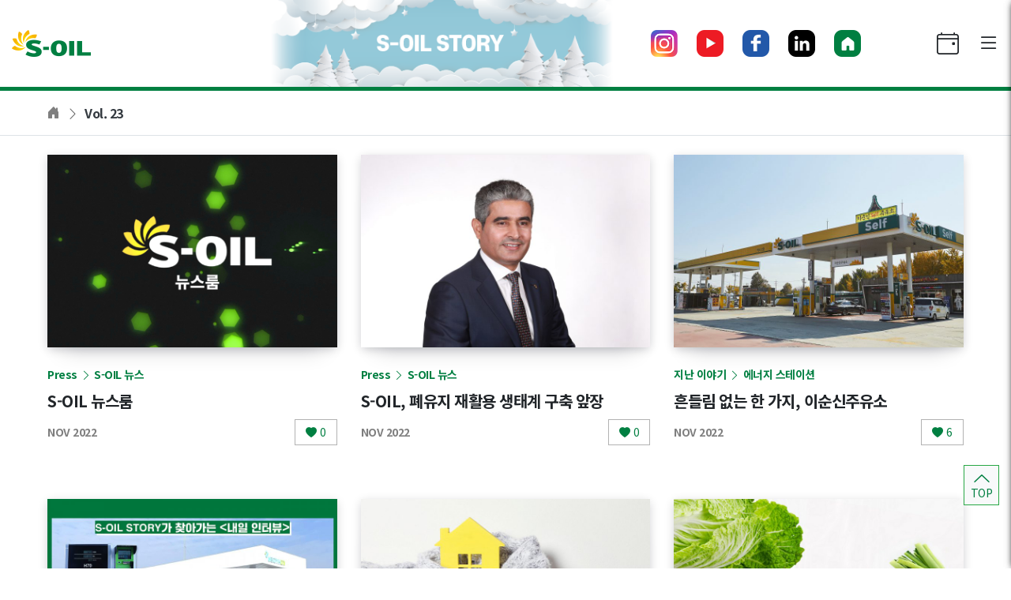

--- FILE ---
content_type: text/html; charset=UTF-8
request_url: https://story.s-oil.com/volume/vol-23/
body_size: 143232
content:

<!DOCTYPE html>
<html lang="ko-KR">
<head>
    <meta http-equiv="X-UA-Compatible" content="IE=edge">
    <meta charset="UTF-8">
    <meta name="viewport" content="width=device-width, initial-scale=1, shrink-to-fit=no"/>
    <link rel="profile" href="https://gmpg.org/xfn/11">
    <link rel="preconnect" href="https://fonts.gstatic.com">
	
	<!-- This site is optimized with the Yoast SEO plugin v18.0 - https://yoast.com/wordpress/plugins/seo/ -->
	<title>2022년 11월호 - Vol. 23 Archives - S-OIL 공식 블로그 : S-OIL STORY</title>
	<meta name="description" content="#정진. 연구는 길고 영원한 기쁨을 남긴다 _ 드미트리 멘델레예프. S-OIL Story가 도란도란 이야기 속으로 초대합니다! S-OIL Story는 S-OIL의 블로그 채널로서 모두의 방문을 두 팔 벌려 환영합니다." />
	<meta name="robots" content="index, follow, max-snippet:-1, max-image-preview:large, max-video-preview:-1" />
	<link rel="canonical" href="https://story.s-oil.com/volume/vol-23/" />
	<link rel="next" href="https://story.s-oil.com/volume/vol-23/page/2/" />
	<meta property="og:locale" content="ko_KR" />
	<meta property="og:type" content="article" />
	<meta property="og:title" content="2022년 11월호 - Vol. 23 Archives - S-OIL 공식 블로그 : S-OIL STORY" />
	<meta property="og:description" content="#정진. 연구는 길고 영원한 기쁨을 남긴다 _ 드미트리 멘델레예프. S-OIL Story가 도란도란 이야기 속으로 초대합니다! S-OIL Story는 S-OIL의 블로그 채널로서 모두의 방문을 두 팔 벌려 환영합니다." />
	<meta property="og:url" content="https://story.s-oil.com/volume/vol-23/" />
	<meta property="og:site_name" content="S-OIL 공식 블로그 : S-OIL STORY" />
	<meta name="twitter:card" content="summary_large_image" />
	<script type="application/ld+json" class="yoast-schema-graph">{"@context":"https://schema.org","@graph":[{"@type":"Organization","@id":"https://story.s-oil.com/#organization","name":"S-OIL","url":"https://story.s-oil.com/","sameAs":["https://www.facebook.com/GoodoilFamily","https://www.instagram.com/s_oil_story/","https://kr.linkedin.com/company/s-oil-corporation","https://www.youtube.com/channel/UC2uuI7QxCRyQMnvOEIwPwdg"],"logo":{"@type":"ImageObject","@id":"https://story.s-oil.com/#logo","inLanguage":"ko-KR","url":"https://story.s-oil.com/wp-content/uploads/2021/02/logo.png","contentUrl":"https://story.s-oil.com/wp-content/uploads/2021/02/logo.png","width":200,"height":68,"caption":"S-OIL"},"image":{"@id":"https://story.s-oil.com/#logo"}},{"@type":"WebSite","@id":"https://story.s-oil.com/#website","url":"https://story.s-oil.com/","name":"S-OIL 공식 블로그 : S-OIL STORY","description":"친환경, 에너지, 화학 등 인사이트를 담은 글과 다방면의 정보, 끊임없이 성장하는 S-OIL 소식.","publisher":{"@id":"https://story.s-oil.com/#organization"},"potentialAction":[{"@type":"SearchAction","target":{"@type":"EntryPoint","urlTemplate":"https://story.s-oil.com/?s={search_term_string}"},"query-input":"required name=search_term_string"}],"inLanguage":"ko-KR"},{"@type":"CollectionPage","@id":"https://story.s-oil.com/volume/vol-23/#webpage","url":"https://story.s-oil.com/volume/vol-23/","name":"2022년 11월호 - Vol. 23 Archives - S-OIL 공식 블로그 : S-OIL STORY","isPartOf":{"@id":"https://story.s-oil.com/#website"},"description":"#정진. 연구는 길고 영원한 기쁨을 남긴다 _ 드미트리 멘델레예프. S-OIL Story가 도란도란 이야기 속으로 초대합니다! S-OIL Story는 S-OIL의 블로그 채널로서 모두의 방문을 두 팔 벌려 환영합니다.","breadcrumb":{"@id":"https://story.s-oil.com/volume/vol-23/#breadcrumb"},"inLanguage":"ko-KR","potentialAction":[{"@type":"ReadAction","target":["https://story.s-oil.com/volume/vol-23/"]}]},{"@type":"BreadcrumbList","@id":"https://story.s-oil.com/volume/vol-23/#breadcrumb","itemListElement":[{"@type":"ListItem","position":1,"name":"Home","item":"https://story.s-oil.com/"},{"@type":"ListItem","position":2,"name":"Vol. 23"}]}]}</script>
	<!-- / Yoast SEO plugin. -->


<link rel='dns-prefetch' href='//s.w.org' />
<link rel="alternate" type="application/rss+xml" title="S-OIL 공식 블로그 : S-OIL STORY &raquo; 피드" href="https://story.s-oil.com/feed/" />
<link rel="alternate" type="application/rss+xml" title="S-OIL 공식 블로그 : S-OIL STORY &raquo; 댓글 피드" href="https://story.s-oil.com/comments/feed/" />
<link rel="alternate" type="application/rss+xml" title="S-OIL 공식 블로그 : S-OIL STORY &raquo; Vol. 23 호수 피드" href="https://story.s-oil.com/volume/vol-23/feed/" />
		<script>
			window._wpemojiSettings = {"baseUrl":"https:\/\/s.w.org\/images\/core\/emoji\/13.0.1\/72x72\/","ext":".png","svgUrl":"https:\/\/s.w.org\/images\/core\/emoji\/13.0.1\/svg\/","svgExt":".svg","source":{"wpemoji":"https:\/\/story.s-oil.com\/wp-includes\/js\/wp-emoji.js","twemoji":"https:\/\/story.s-oil.com\/wp-includes\/js\/twemoji.js"}};
			/**
 * @output wp-includes/js/wp-emoji-loader.js
 */

( function( window, document, settings ) {
	var src, ready, ii, tests;

	// Create a canvas element for testing native browser support of emoji.
	var canvas = document.createElement( 'canvas' );
	var context = canvas.getContext && canvas.getContext( '2d' );

	/**
	 * Checks if two sets of Emoji characters render the same visually.
	 *
	 * @since 4.9.0
	 *
	 * @private
	 *
	 * @param {number[]} set1 Set of Emoji character codes.
	 * @param {number[]} set2 Set of Emoji character codes.
	 *
	 * @return {boolean} True if the two sets render the same.
	 */
	function emojiSetsRenderIdentically( set1, set2 ) {
		var stringFromCharCode = String.fromCharCode;

		// Cleanup from previous test.
		context.clearRect( 0, 0, canvas.width, canvas.height );
		context.fillText( stringFromCharCode.apply( this, set1 ), 0, 0 );
		var rendered1 = canvas.toDataURL();

		// Cleanup from previous test.
		context.clearRect( 0, 0, canvas.width, canvas.height );
		context.fillText( stringFromCharCode.apply( this, set2 ), 0, 0 );
		var rendered2 = canvas.toDataURL();

		return rendered1 === rendered2;
	}

	/**
	 * Detects if the browser supports rendering emoji or flag emoji.
	 *
	 * Flag emoji are a single glyph made of two characters, so some browsers
	 * (notably, Firefox OS X) don't support them.
	 *
	 * @since 4.2.0
	 *
	 * @private
	 *
	 * @param {string} type Whether to test for support of "flag" or "emoji".
	 *
	 * @return {boolean} True if the browser can render emoji, false if it cannot.
	 */
	function browserSupportsEmoji( type ) {
		var isIdentical;

		if ( ! context || ! context.fillText ) {
			return false;
		}

		/*
		 * Chrome on OS X added native emoji rendering in M41. Unfortunately,
		 * it doesn't work when the font is bolder than 500 weight. So, we
		 * check for bold rendering support to avoid invisible emoji in Chrome.
		 */
		context.textBaseline = 'top';
		context.font = '600 32px Arial';

		switch ( type ) {
			case 'flag':
				/*
				 * Test for Transgender flag compatibility. This flag is shortlisted for the Emoji 13 spec,
				 * but has landed in Twemoji early, so we can add support for it, too.
				 *
				 * To test for support, we try to render it, and compare the rendering to how it would look if
				 * the browser doesn't render it correctly (white flag emoji + transgender symbol).
				 */
				isIdentical = emojiSetsRenderIdentically(
					[ 0x1F3F3, 0xFE0F, 0x200D, 0x26A7, 0xFE0F ],
					[ 0x1F3F3, 0xFE0F, 0x200B, 0x26A7, 0xFE0F ]
				);

				if ( isIdentical ) {
					return false;
				}

				/*
				 * Test for UN flag compatibility. This is the least supported of the letter locale flags,
				 * so gives us an easy test for full support.
				 *
				 * To test for support, we try to render it, and compare the rendering to how it would look if
				 * the browser doesn't render it correctly ([U] + [N]).
				 */
				isIdentical = emojiSetsRenderIdentically(
					[ 0xD83C, 0xDDFA, 0xD83C, 0xDDF3 ],
					[ 0xD83C, 0xDDFA, 0x200B, 0xD83C, 0xDDF3 ]
				);

				if ( isIdentical ) {
					return false;
				}

				/*
				 * Test for English flag compatibility. England is a country in the United Kingdom, it
				 * does not have a two letter locale code but rather an five letter sub-division code.
				 *
				 * To test for support, we try to render it, and compare the rendering to how it would look if
				 * the browser doesn't render it correctly (black flag emoji + [G] + [B] + [E] + [N] + [G]).
				 */
				isIdentical = emojiSetsRenderIdentically(
					[ 0xD83C, 0xDFF4, 0xDB40, 0xDC67, 0xDB40, 0xDC62, 0xDB40, 0xDC65, 0xDB40, 0xDC6E, 0xDB40, 0xDC67, 0xDB40, 0xDC7F ],
					[ 0xD83C, 0xDFF4, 0x200B, 0xDB40, 0xDC67, 0x200B, 0xDB40, 0xDC62, 0x200B, 0xDB40, 0xDC65, 0x200B, 0xDB40, 0xDC6E, 0x200B, 0xDB40, 0xDC67, 0x200B, 0xDB40, 0xDC7F ]
				);

				return ! isIdentical;
			case 'emoji':
				/*
				 * So easy, even a baby could do it!
				 *
				 *  To test for Emoji 13 support, try to render a new emoji: Man Feeding Baby.
				 *
				 * The Man Feeding Baby emoji is a ZWJ sequence combining 👨 Man, a Zero Width Joiner and 🍼 Baby Bottle.
				 *
				 * 0xD83D, 0xDC68 == Man emoji.
				 * 0x200D == Zero-Width Joiner (ZWJ) that links the two code points for the new emoji or
				 * 0x200B == Zero-Width Space (ZWS) that is rendered for clients not supporting the new emoji.
				 * 0xD83C, 0xDF7C == Baby Bottle.
				 *
				 * When updating this test for future Emoji releases, ensure that individual emoji that make up the
				 * sequence come from older emoji standards.
				 */
				isIdentical = emojiSetsRenderIdentically(
					[0xD83D, 0xDC68, 0x200D, 0xD83C, 0xDF7C],
					[0xD83D, 0xDC68, 0x200B, 0xD83C, 0xDF7C]
				);

				return ! isIdentical;
		}

		return false;
	}

	/**
	 * Adds a script to the head of the document.
	 *
	 * @ignore
	 *
	 * @since 4.2.0
	 *
	 * @param {Object} src The url where the script is located.
	 * @return {void}
	 */
	function addScript( src ) {
		var script = document.createElement( 'script' );

		script.src = src;
		script.defer = script.type = 'text/javascript';
		document.getElementsByTagName( 'head' )[0].appendChild( script );
	}

	tests = Array( 'flag', 'emoji' );

	settings.supports = {
		everything: true,
		everythingExceptFlag: true
	};

	/*
	 * Tests the browser support for flag emojis and other emojis, and adjusts the
	 * support settings accordingly.
	 */
	for( ii = 0; ii < tests.length; ii++ ) {
		settings.supports[ tests[ ii ] ] = browserSupportsEmoji( tests[ ii ] );

		settings.supports.everything = settings.supports.everything && settings.supports[ tests[ ii ] ];

		if ( 'flag' !== tests[ ii ] ) {
			settings.supports.everythingExceptFlag = settings.supports.everythingExceptFlag && settings.supports[ tests[ ii ] ];
		}
	}

	settings.supports.everythingExceptFlag = settings.supports.everythingExceptFlag && ! settings.supports.flag;

	// Sets DOMReady to false and assigns a ready function to settings.
	settings.DOMReady = false;
	settings.readyCallback = function() {
		settings.DOMReady = true;
	};

	// When the browser can not render everything we need to load a polyfill.
	if ( ! settings.supports.everything ) {
		ready = function() {
			settings.readyCallback();
		};

		/*
		 * Cross-browser version of adding a dom ready event.
		 */
		if ( document.addEventListener ) {
			document.addEventListener( 'DOMContentLoaded', ready, false );
			window.addEventListener( 'load', ready, false );
		} else {
			window.attachEvent( 'onload', ready );
			document.attachEvent( 'onreadystatechange', function() {
				if ( 'complete' === document.readyState ) {
					settings.readyCallback();
				}
			} );
		}

		src = settings.source || {};

		if ( src.concatemoji ) {
			addScript( src.concatemoji );
		} else if ( src.wpemoji && src.twemoji ) {
			addScript( src.twemoji );
			addScript( src.wpemoji );
		}
	}

} )( window, document, window._wpemojiSettings );
		</script>
		<style>
img.wp-smiley,
img.emoji {
	display: inline !important;
	border: none !important;
	box-shadow: none !important;
	height: 1em !important;
	width: 1em !important;
	margin: 0 .07em !important;
	vertical-align: -0.1em !important;
	background: none !important;
	padding: 0 !important;
}
</style>
	<link rel='stylesheet' id='wp-block-library-css'  href='https://story.s-oil.com/wp-includes/css/dist/block-library/style.css' media='all' />
<link rel='stylesheet' id='soil-google-webfonts-css'  href='https://fonts.googleapis.com/css2?family=Nanum+Myeongjo:wght@400;700;800&#038;family=Noto+Sans+KR:wght@100;300;400;500;700;900&#038;display=swap' media='all' />
<link rel='stylesheet' id='soil-bootstrap-icons-css'  href='https://story.s-oil.com/wp-content/themes/s-oil/assets/css/bootstrap-icons.css' media='all' />
<link rel='stylesheet' id='soil-xe-icons-css'  href='//cdn.jsdelivr.net/npm/@xpressengine/xeicon@2.3.3/xeicon.min.css' media='all' />
<link rel='stylesheet' id='soil-bootstrap-css'  href='https://story.s-oil.com/wp-content/themes/s-oil/assets/css/vendor/bootstrap.css' media='all' />
<link rel='stylesheet' id='soil-owl-carousel-css'  href='https://story.s-oil.com/wp-content/themes/s-oil/assets/css/vendor/owl.carousel.css' media='all' />
<link rel='stylesheet' id='soil-owl-theme-default-css'  href='https://story.s-oil.com/wp-content/themes/s-oil/assets/css/vendor/owl.theme.default.css' media='all' />
<link rel='stylesheet' id='soil-style-css'  href='https://story.s-oil.com/wp-content/themes/s-oil/assets/css/s-oil.20250820.css' media='all' />
<script src='https://story.s-oil.com/wp-includes/js/jquery/jquery.js' id='jquery-core-js'></script>
<script src='https://story.s-oil.com/wp-includes/js/jquery/jquery-migrate.js' id='jquery-migrate-js'></script>
<link rel="https://api.w.org/" href="https://story.s-oil.com/wp-json/" /><link rel="alternate" type="application/json" href="https://story.s-oil.com/wp-json/wp/v2/volume/1220" /><link rel="EditURI" type="application/rsd+xml" title="RSD" href="https://story.s-oil.com/xmlrpc.php?rsd" />
<link rel="wlwmanifest" type="application/wlwmanifest+xml" href="https://story.s-oil.com/wp-includes/wlwmanifest.xml" /> 

<link rel="icon" href="https://story.s-oil.com/wp-content/uploads/2021/01/cropped-favicon-96x96-1-300x300.png" sizes="32x32" />
<link rel="icon" href="https://story.s-oil.com/wp-content/uploads/2021/01/cropped-favicon-96x96-1-300x300.png" sizes="192x192" />
<link rel="apple-touch-icon" href="https://story.s-oil.com/wp-content/uploads/2021/01/cropped-favicon-96x96-1-300x300.png" />
<meta name="msapplication-TileImage" content="https://story.s-oil.com/wp-content/uploads/2021/01/cropped-favicon-96x96-1-300x300.png" />
<script async src="https://www.googletagmanager.com/gtag/js?id=UA-187301914-1"></script>
<script>window.dataLayer = window.dataLayer || [];function gtag(){dataLayer.push(arguments);}gtag('js', new Date());gtag('config', 'UA-187301914-1');</script></head>
<body class="archive tax-volume term-vol-23 term-1220">


<a class="skip-link screen-reader-text sr-only" href="#content">본문바로가기</a>


<!-- begin:: header -->
<header id="subhead"
        class="site-header navbar-static-top sub-header"
        role="banner">

	
    <div id="header-nav"
         class="container-fluid border-bottom">
        <div class="row align-items-center">
            <div class="navbar-brand my-0 mr-0 py-0 col">
                <a href="https://story.s-oil.com">
                    <img src="https://story.s-oil.com/wp-content/themes/s-oil/assets/img/logo.png"
                         class="soil-logo"
                         alt="S-OIL">
                </a>
            </div>
            <div class="navbar-banner text-center col">
                <a href="https://story.s-oil.com">
					<img src="https://story.s-oil.com/wp-content/uploads/2025/12/일그램-블로그-제호-이미지모바일-사이즈.png" class="head-banner d-none d-sm-block" alt="S-OIL STORY">
<img src="https://story.s-oil.com/wp-content/uploads/2025/12/일그램-블로그-제호-이미지웹-사이즈-1.png" class="head-banner d-sm-none" alt="S-OIL STORY">
                </a>
            </div>
            <div class="d-flex justify-content-end align-items-center col">
                <div class="d-none d-lg-block mr-lg-1 pr-lg-1 mr-xl-5 pr-xl-5">
					
<div class="outer-link d-flex align-items-center">
						                <a href="https://www.instagram.com/s_oil_story/"
                   class="text-body text-decoration-none mr-lg-2 mr-xl-4"
                   target="_blank"
                   title="S-OIL 인스타그램">
                    <i class="h5 bi-instagram"></i>
                </a>
								                <a href="https://www.youtube.com/channel/UC2uuI7QxCRyQMnvOEIwPwdg"
                   class="text-body text-decoration-none mr-lg-2 mr-xl-4"
                   target="_blank"
                   title="에쓰오일 GOODOIL TV">
                    <i class="h5 bi-youtube"></i>
                </a>
								                <a href="https://www.facebook.com/GoodoilFamily"
                   class="text-body text-decoration-none mr-lg-2 mr-xl-4"
                   target="_blank"
                   title="에쓰-오일 페이스북">
                    <i class="h5 bi-facebook"></i>
                </a>
								                <a href="https://kr.linkedin.com/company/s-oil-corporation"
                   class="text-body text-decoration-none mr-lg-2 mr-xl-4"
                   target="_blank"
                   title="에쓰-오일 링크드인">
                    <i class="h5 bi-linkedin-black"></i>
                </a>
								                <a href="http://www.s-oil.com/"
                   class="text-body text-decoration-none mr-lg-2 mr-xl-4"
                   target="_blank"
                   title="S-OIL 홈페이지">
                    <i class="h5 bi-house-door-fill"></i>
                </a>
						</div>
                </div>
                <div class="d-flex align-items-center">
                    <a href="#"
                       class="d-none d-sm-block text-body text-decoration-none mr-lg-2 mr-xl-4 btn-callayer">
                        <i class="h3 bi-calendar4-event"></i></a>
                    <a href="#" class="text-body text-decoration-none btn-menu">
                        <i class="h3 bi-list"></i></a>
                </div>
            </div>
        </div>
    </div>
</header>
<!-- end:: header -->


<!-- begin:: menu -->
<div id="s-menu" class="menu d-flex flex-column flex-row-auto">
	<div class="modal-header flex-column-auto border-0">
		<button type="button" class="close btn-menu-close">
			<span aria-hidden="true"><i class="bi-x"></i></span>
		</button>
	</div>
	<div class="overflow-y px-5">
        
<!-- begin:: Search -->
<form id="menu-search-form" method="get" action="https://story.s-oil.com">
<div id="menu-search" class="input-group mb-5">
    <input type="search"
           name="s"
           value=""
           class="form-control bg-light border border-right-0 rounded-0"
           placeholder="검색어를 입력해주세요">
    <input type="hidden" name="post_type" value="post">
	<div class="input-group-append bg-light border border-left-0 px-2">
		<i class="h5 bi-search mt-2 btn-search cursor-pointer"></i>
	</div>
</div>
</form>
<!-- end:: Search -->

<script>
    (function ($) {
        var form = $('#menu-search-form');
        $('.bi-search', form).on('click', function () {
            form.submit();
        });
    })(jQuery);
</script>
		
<!-- begin:: Category -->
<div id="menu-category" class="mb-5">
    <h5 class="h5 text-dark font-weight-bold pb-3 m-0">카테고리</h5>
	        <div class="accordion border-bottom" id="accord1">
							                    <div class="card border-0">
                        <div class="card-header d-flex align-items-center justify-content-between bg-white px-0 py-3 border-top"
                             id="heading-2">
                            <h6 class="mb-0">
                                <a href="#"
                                   data-toggle="collapse"
                                   data-target="#collapse-2"
                                   class="text-body">
									REPORT                                </a>
                            </h6>
                            <button class="btn btn-accord py-0 collapsed"
                                    type="button"
                                    data-toggle="collapse"
                                    data-target="#collapse-2"
                                    aria-expanded="true"
                                    aria-controls="collapse-2">
                                <i class="bi-caret-down-fill"></i>
                            </button>
                        </div>
                        <div id="collapse-2"
                             class="collapse border-top"
                             aria-labelledby="heading-2"
                             data-parent="#accord1">
                            <ul class="list-group">
								                                    <li class="list-group-item d-flex justify-content-between align-items-center border-0 px-0">
                                        <a href="https://story.s-oil.com/category/report/energy-graphics/"
                                           class="text-body font-size-sm">
											한 눈에 쏙! 에너지 그래픽                                        </a>
                                        <span class="badge badge-outline badge-pill">
                                            12                                        </span>
                                    </li>
								                                    <li class="list-group-item d-flex justify-content-between align-items-center border-0 px-0">
                                        <a href="https://story.s-oil.com/category/report/collaboration/"
                                           class="text-body font-size-sm">
											에쏘일 콜라보                                        </a>
                                        <span class="badge badge-outline badge-pill">
                                            6                                        </span>
                                    </li>
								                                    <li class="list-group-item d-flex justify-content-between align-items-center border-0 px-0">
                                        <a href="https://story.s-oil.com/category/report/ai-encyclopedia/"
                                           class="text-body font-size-sm">
											AI 잡학사전                                        </a>
                                        <span class="badge badge-outline badge-pill">
                                            12                                        </span>
                                    </li>
								                                    <li class="list-group-item d-flex justify-content-between align-items-center border-0 px-0">
                                        <a href="https://story.s-oil.com/category/report/after-work/"
                                           class="text-body font-size-sm">
											퇴근 후 모음.zip                                        </a>
                                        <span class="badge badge-outline badge-pill">
                                            7                                        </span>
                                    </li>
								                                    <li class="list-group-item d-flex justify-content-between align-items-center border-0 px-0">
                                        <a href="https://story.s-oil.com/category/report/trend-report/"
                                           class="text-body font-size-sm">
											트렌드 보고서                                        </a>
                                        <span class="badge badge-outline badge-pill">
                                            13                                        </span>
                                    </li>
								                            </ul>
                        </div>
                    </div>
											                    <div class="card border-0">
                        <div class="card-header d-flex align-items-center justify-content-between bg-white px-0 py-3 border-top"
                             id="heading-3">
                            <h6 class="mb-0">
                                <a href="#"
                                   data-toggle="collapse"
                                   data-target="#collapse-3"
                                   class="text-body">
									LIFE                                </a>
                            </h6>
                            <button class="btn btn-accord py-0 collapsed"
                                    type="button"
                                    data-toggle="collapse"
                                    data-target="#collapse-3"
                                    aria-expanded="true"
                                    aria-controls="collapse-3">
                                <i class="bi-caret-down-fill"></i>
                            </button>
                        </div>
                        <div id="collapse-3"
                             class="collapse border-top"
                             aria-labelledby="heading-3"
                             data-parent="#accord1">
                            <ul class="list-group">
								                                    <li class="list-group-item d-flex justify-content-between align-items-center border-0 px-0">
                                        <a href="https://story.s-oil.com/category/life/trip-holic/"
                                           class="text-body font-size-sm">
											차 타고 트립홀릭                                        </a>
                                        <span class="badge badge-outline badge-pill">
                                            12                                        </span>
                                    </li>
								                                    <li class="list-group-item d-flex justify-content-between align-items-center border-0 px-0">
                                        <a href="https://story.s-oil.com/category/life/magok-michelin/"
                                           class="text-body font-size-sm">
											마슐랭                                        </a>
                                        <span class="badge badge-outline badge-pill">
                                            12                                        </span>
                                    </li>
								                                    <li class="list-group-item d-flex justify-content-between align-items-center border-0 px-0">
                                        <a href="https://story.s-oil.com/category/life/soil-mate/"
                                           class="text-body font-size-sm">
											쏘일메이트                                        </a>
                                        <span class="badge badge-outline badge-pill">
                                            10                                        </span>
                                    </li>
								                                    <li class="list-group-item d-flex justify-content-between align-items-center border-0 px-0">
                                        <a href="https://story.s-oil.com/category/life/culture-art-and-energy/"
                                           class="text-body font-size-sm">
											문화예술 속 에너지                                        </a>
                                        <span class="badge badge-outline badge-pill">
                                            8                                        </span>
                                    </li>
								                                    <li class="list-group-item d-flex justify-content-between align-items-center border-0 px-0">
                                        <a href="https://story.s-oil.com/category/life/energy_petrochemicals/"
                                           class="text-body font-size-sm">
											시선 속 에너지 &amp; 석유화학                                        </a>
                                        <span class="badge badge-outline badge-pill">
                                            1                                        </span>
                                    </li>
								                            </ul>
                        </div>
                    </div>
											                    <div class="card border-0">
                        <div class="card-header d-flex align-items-center justify-content-between bg-white px-0 py-3 border-top"
                             id="heading-4">
                            <h6 class="mb-0">
                                <a href="#"
                                   data-toggle="collapse"
                                   data-target="#collapse-4"
                                   class="text-body">
									COMPANY                                </a>
                            </h6>
                            <button class="btn btn-accord py-0 collapsed"
                                    type="button"
                                    data-toggle="collapse"
                                    data-target="#collapse-4"
                                    aria-expanded="true"
                                    aria-controls="collapse-4">
                                <i class="bi-caret-down-fill"></i>
                            </button>
                        </div>
                        <div id="collapse-4"
                             class="collapse border-top"
                             aria-labelledby="heading-4"
                             data-parent="#accord1">
                            <ul class="list-group">
								                                    <li class="list-group-item d-flex justify-content-between align-items-center border-0 px-0">
                                        <a href="https://story.s-oil.com/category/company/partner-interview/"
                                           class="text-body font-size-sm">
											파트너 인터뷰                                        </a>
                                        <span class="badge badge-outline badge-pill">
                                            8                                        </span>
                                    </li>
								                                    <li class="list-group-item d-flex justify-content-between align-items-center border-0 px-0">
                                        <a href="https://story.s-oil.com/category/company/s-oil-photo-toon/"
                                           class="text-body font-size-sm">
											에쏘일 직무생활 포토툰                                        </a>
                                        <span class="badge badge-outline badge-pill">
                                            5                                        </span>
                                    </li>
								                                    <li class="list-group-item d-flex justify-content-between align-items-center border-0 px-0">
                                        <a href="https://story.s-oil.com/category/company/s-oil-live/"
                                           class="text-body font-size-sm">
											에쏘일 라이브                                        </a>
                                        <span class="badge badge-outline badge-pill">
                                            12                                        </span>
                                    </li>
								                                    <li class="list-group-item d-flex justify-content-between align-items-center border-0 px-0">
                                        <a href="https://story.s-oil.com/category/company/s-oil-box/"
                                           class="text-body font-size-sm">
											에쏘일 보석함                                        </a>
                                        <span class="badge badge-outline badge-pill">
                                            5                                        </span>
                                    </li>
								                                    <li class="list-group-item d-flex justify-content-between align-items-center border-0 px-0">
                                        <a href="https://story.s-oil.com/category/company/soil-time-slip/"
                                           class="text-body font-size-sm">
											에쏘일 타임슬립                                        </a>
                                        <span class="badge badge-outline badge-pill">
                                            3                                        </span>
                                    </li>
								                            </ul>
                        </div>
                    </div>
											                    <div class="card border-0">
                        <div class="card-header d-flex align-items-center justify-content-between bg-white px-0 py-3 border-top"
                             id="heading-5">
                            <h6 class="mb-0">
                                <a href="#"
                                   data-toggle="collapse"
                                   data-target="#collapse-5"
                                   class="text-body">
									PRESS                                </a>
                            </h6>
                            <button class="btn btn-accord py-0 collapsed"
                                    type="button"
                                    data-toggle="collapse"
                                    data-target="#collapse-5"
                                    aria-expanded="true"
                                    aria-controls="collapse-5">
                                <i class="bi-caret-down-fill"></i>
                            </button>
                        </div>
                        <div id="collapse-5"
                             class="collapse border-top"
                             aria-labelledby="heading-5"
                             data-parent="#accord1">
                            <ul class="list-group">
								                                    <li class="list-group-item d-flex justify-content-between align-items-center border-0 px-0">
                                        <a href="https://story.s-oil.com/category/press/s-oil-news/"
                                           class="text-body font-size-sm">
											S-OIL 뉴스                                        </a>
                                        <span class="badge badge-outline badge-pill">
                                            478                                        </span>
                                    </li>
								                            </ul>
                        </div>
                    </div>
											                    <div class="card border-0">
                        <div class="card-header d-flex align-items-center justify-content-between bg-white px-0 py-3 border-top"
                             id="heading-881">
                            <h6 class="mb-0">
                                <a href="#"
                                   data-toggle="collapse"
                                   data-target="#collapse-881"
                                   class="text-body">
									지난 이야기                                </a>
                            </h6>
                            <button class="btn btn-accord py-0 collapsed"
                                    type="button"
                                    data-toggle="collapse"
                                    data-target="#collapse-881"
                                    aria-expanded="true"
                                    aria-controls="collapse-881">
                                <i class="bi-caret-down-fill"></i>
                            </button>
                        </div>
                        <div id="collapse-881"
                             class="collapse border-top"
                             aria-labelledby="heading-881"
                             data-parent="#accord1">
                            <ul class="list-group">
								                                    <li class="list-group-item d-flex justify-content-between align-items-center border-0 px-0">
                                        <a href="https://story.s-oil.com/category/old-story/my-1pick/"
                                           class="text-body font-size-sm">
											MY 1PICK                                        </a>
                                        <span class="badge badge-outline badge-pill">
                                            12                                        </span>
                                    </li>
								                                    <li class="list-group-item d-flex justify-content-between align-items-center border-0 px-0">
                                        <a href="https://story.s-oil.com/category/old-story/dj-koodoil/"
                                           class="text-body font-size-sm">
											DJ 구도일                                        </a>
                                        <span class="badge badge-outline badge-pill">
                                            24                                        </span>
                                    </li>
								                                    <li class="list-group-item d-flex justify-content-between align-items-center border-0 px-0">
                                        <a href="https://story.s-oil.com/category/old-story/travel-zip/"
                                           class="text-body font-size-sm">
											여행.zip                                        </a>
                                        <span class="badge badge-outline badge-pill">
                                            12                                        </span>
                                    </li>
								                                    <li class="list-group-item d-flex justify-content-between align-items-center border-0 px-0">
                                        <a href="https://story.s-oil.com/category/old-story/e-dal-bae/"
                                           class="text-body font-size-sm">
											이·달·배                                        </a>
                                        <span class="badge badge-outline badge-pill">
                                            6                                        </span>
                                    </li>
								                                    <li class="list-group-item d-flex justify-content-between align-items-center border-0 px-0">
                                        <a href="https://story.s-oil.com/category/old-story/my-day-is/"
                                           class="text-body font-size-sm">
											나의 하루는                                        </a>
                                        <span class="badge badge-outline badge-pill">
                                            12                                        </span>
                                    </li>
								                                    <li class="list-group-item d-flex justify-content-between align-items-center border-0 px-0">
                                        <a href="https://story.s-oil.com/category/old-story/talk/"
                                           class="text-body font-size-sm">
											알잘딱깔센 톡                                        </a>
                                        <span class="badge badge-outline badge-pill">
                                            12                                        </span>
                                    </li>
								                                    <li class="list-group-item d-flex justify-content-between align-items-center border-0 px-0">
                                        <a href="https://story.s-oil.com/category/old-story/meta-interview/"
                                           class="text-body font-size-sm">
											메타 인터뷰                                        </a>
                                        <span class="badge badge-outline badge-pill">
                                            12                                        </span>
                                    </li>
								                                    <li class="list-group-item d-flex justify-content-between align-items-center border-0 px-0">
                                        <a href="https://story.s-oil.com/category/old-story/ai-cheat-key/"
                                           class="text-body font-size-sm">
											AI 치트키                                        </a>
                                        <span class="badge badge-outline badge-pill">
                                            6                                        </span>
                                    </li>
								                                    <li class="list-group-item d-flex justify-content-between align-items-center border-0 px-0">
                                        <a href="https://story.s-oil.com/category/old-story/eco-friendly/"
                                           class="text-body font-size-sm">
											친환경 탐구생활                                        </a>
                                        <span class="badge badge-outline badge-pill">
                                            6                                        </span>
                                    </li>
								                                    <li class="list-group-item d-flex justify-content-between align-items-center border-0 px-0">
                                        <a href="https://story.s-oil.com/category/old-story/z-trend/"
                                           class="text-body font-size-sm">
											Z 트렌드                                        </a>
                                        <span class="badge badge-outline badge-pill">
                                            12                                        </span>
                                    </li>
								                                    <li class="list-group-item d-flex justify-content-between align-items-center border-0 px-0">
                                        <a href="https://story.s-oil.com/category/old-story/dog-cat-servant/"
                                           class="text-body font-size-sm">
											에쏘일 멍냥집사                                        </a>
                                        <span class="badge badge-outline badge-pill">
                                            8                                        </span>
                                    </li>
								                                    <li class="list-group-item d-flex justify-content-between align-items-center border-0 px-0">
                                        <a href="https://story.s-oil.com/category/old-story/future-report/"
                                           class="text-body font-size-sm">
											미래 리포트                                        </a>
                                        <span class="badge badge-outline badge-pill">
                                            12                                        </span>
                                    </li>
								                                    <li class="list-group-item d-flex justify-content-between align-items-center border-0 px-0">
                                        <a href="https://story.s-oil.com/category/old-story/esg-is/"
                                           class="text-body font-size-sm">
											ESG is...                                        </a>
                                        <span class="badge badge-outline badge-pill">
                                            12                                        </span>
                                    </li>
								                                    <li class="list-group-item d-flex justify-content-between align-items-center border-0 px-0">
                                        <a href="https://story.s-oil.com/category/old-story/old-post-corona/"
                                           class="text-body font-size-sm">
											#포스트코로나                                        </a>
                                        <span class="badge badge-outline badge-pill">
                                            12                                        </span>
                                    </li>
								                                    <li class="list-group-item d-flex justify-content-between align-items-center border-0 px-0">
                                        <a href="https://story.s-oil.com/category/old-story/soil-connect-people/"
                                           class="text-body font-size-sm">
											에쏘일 人라인                                        </a>
                                        <span class="badge badge-outline badge-pill">
                                            12                                        </span>
                                    </li>
								                                    <li class="list-group-item d-flex justify-content-between align-items-center border-0 px-0">
                                        <a href="https://story.s-oil.com/category/old-story/mz-toon/"
                                           class="text-body font-size-sm">
											MZ_Toon                                        </a>
                                        <span class="badge badge-outline badge-pill">
                                            12                                        </span>
                                    </li>
								                                    <li class="list-group-item d-flex justify-content-between align-items-center border-0 px-0">
                                        <a href="https://story.s-oil.com/category/old-story/energy-station/"
                                           class="text-body font-size-sm">
											에너지 스테이션                                        </a>
                                        <span class="badge badge-outline badge-pill">
                                            23                                        </span>
                                    </li>
								                                    <li class="list-group-item d-flex justify-content-between align-items-center border-0 px-0">
                                        <a href="https://story.s-oil.com/category/old-story/interview-tomorrow/"
                                           class="text-body font-size-sm">
											내일 인터뷰                                        </a>
                                        <span class="badge badge-outline badge-pill">
                                            11                                        </span>
                                    </li>
								                                    <li class="list-group-item d-flex justify-content-between align-items-center border-0 px-0">
                                        <a href="https://story.s-oil.com/category/old-story/anyway-traveling/"
                                           class="text-body font-size-sm">
											아무튼 여행                                        </a>
                                        <span class="badge badge-outline badge-pill">
                                            12                                        </span>
                                    </li>
								                                    <li class="list-group-item d-flex justify-content-between align-items-center border-0 px-0">
                                        <a href="https://story.s-oil.com/category/old-story/old-energy-blue-marble/"
                                           class="text-body font-size-sm">
											에너지 부루마블                                        </a>
                                        <span class="badge badge-outline badge-pill">
                                            12                                        </span>
                                    </li>
								                                    <li class="list-group-item d-flex justify-content-between align-items-center border-0 px-0">
                                        <a href="https://story.s-oil.com/category/old-story/precious-earth/"
                                           class="text-body font-size-sm">
											소듕한 지구                                        </a>
                                        <span class="badge badge-outline badge-pill">
                                            12                                        </span>
                                    </li>
								                                    <li class="list-group-item d-flex justify-content-between align-items-center border-0 px-0">
                                        <a href="https://story.s-oil.com/category/old-story/s-calendar/"
                                           class="text-body font-size-sm">
											S-Calendar                                        </a>
                                        <span class="badge badge-outline badge-pill">
                                            24                                        </span>
                                    </li>
								                                    <li class="list-group-item d-flex justify-content-between align-items-center border-0 px-0">
                                        <a href="https://story.s-oil.com/category/old-story/kuanku-table/"
                                           class="text-body font-size-sm">
											꾸안꾸 밥상                                        </a>
                                        <span class="badge badge-outline badge-pill">
                                            24                                        </span>
                                    </li>
								                                    <li class="list-group-item d-flex justify-content-between align-items-center border-0 px-0">
                                        <a href="https://story.s-oil.com/category/old-story/moneytube/"
                                           class="text-body font-size-sm">
											머니튜브                                        </a>
                                        <span class="badge badge-outline badge-pill">
                                            12                                        </span>
                                    </li>
								                                    <li class="list-group-item d-flex justify-content-between align-items-center border-0 px-0">
                                        <a href="https://story.s-oil.com/category/old-story/old-graceful-chemistry/"
                                           class="text-body font-size-sm">
											우아한 화학                                        </a>
                                        <span class="badge badge-outline badge-pill">
                                            12                                        </span>
                                    </li>
								                                    <li class="list-group-item d-flex justify-content-between align-items-center border-0 px-0">
                                        <a href="https://story.s-oil.com/category/old-story/shes-s-oil/"
                                           class="text-body font-size-sm">
											SHE&#039;s S-OIL!                                        </a>
                                        <span class="badge badge-outline badge-pill">
                                            24                                        </span>
                                    </li>
								                                    <li class="list-group-item d-flex justify-content-between align-items-center border-0 px-0">
                                        <a href="https://story.s-oil.com/category/old-story/old-tough-backcountry-travel/"
                                           class="text-body font-size-sm">
											오지게 오지여행                                        </a>
                                        <span class="badge badge-outline badge-pill">
                                            12                                        </span>
                                    </li>
								                                    <li class="list-group-item d-flex justify-content-between align-items-center border-0 px-0">
                                        <a href="https://story.s-oil.com/category/old-story/old-amazing-dr-cha/"
                                           class="text-body font-size-sm">
											신박한 차박사                                        </a>
                                        <span class="badge badge-outline badge-pill">
                                            12                                        </span>
                                    </li>
								                                    <li class="list-group-item d-flex justify-content-between align-items-center border-0 px-0">
                                        <a href="https://story.s-oil.com/category/old-story/old-oh-my-kids/"
                                           class="text-body font-size-sm">
											Oh, My Kids!                                        </a>
                                        <span class="badge badge-outline badge-pill">
                                            12                                        </span>
                                    </li>
								                                    <li class="list-group-item d-flex justify-content-between align-items-center border-0 px-0">
                                        <a href="https://story.s-oil.com/category/old-story/s-oil-life/"
                                           class="text-body font-size-sm">
											쑥과장의 에쏘일 라이프                                        </a>
                                        <span class="badge badge-outline badge-pill">
                                            8                                        </span>
                                    </li>
								                                    <li class="list-group-item d-flex justify-content-between align-items-center border-0 px-0">
                                        <a href="https://story.s-oil.com/category/old-story/old-fronteer/"
                                           class="text-body font-size-sm">
											프런티어 인터뷰                                        </a>
                                        <span class="badge badge-outline badge-pill">
                                            12                                        </span>
                                    </li>
								                            </ul>
                        </div>
                    </div>
							            <div class="card border-0">
                <div class="card-header d-flex align-items-center justify-content-between bg-white px-0 py-3 border-top"
                     id="heading-event">
                    <h6 class="mb-0">
                        <a href="https://story.s-oil.com/event/"
                           class="text-body">
                            EVENT
                        </a>
                    </h6>
                </div>
            </div>
        </div>
	</div>
<!-- end:: Category -->

        
<!-- begin:: hot story -->
<div id="left-hotstory" class="mb-5">
    <h5 class="h5 text-dark font-weight-bold pb-3 m-0 border-bottom">인기있는 이야기</h5>
	        <div>
			                <div class="media my-4 py-3">
                    <a href="https://story.s-oil.com/2026/01/13/%eb%a7%88%ec%9d%8c%ec%9c%bc%eb%a1%9c-%ec%8b%9c%ec%9e%91%ed%95%9c-%ec%b2%ad%eb%85%84-%ec%a7%80%ec%9b%90-%eb%8c%80%eb%a5%bc-%ec%9d%b4%ec%96%b4-%ea%b3%84%ec%86%8d-%ed%95%b4%ec%95%bc%ec%a7%80%ec%9a%94/">
						<img width="300" height="300" src="https://story.s-oil.com/wp-content/uploads/2026/01/강민수본부장_대문-300x300.jpg" class="media-img1 mr-3 wp-post-image" alt="" loading="lazy" srcset="https://story.s-oil.com/wp-content/uploads/2026/01/강민수본부장_대문-300x300.jpg 300w, https://story.s-oil.com/wp-content/uploads/2026/01/강민수본부장_대문-150x150.jpg 150w" sizes="(max-width: 300px) 100vw, 300px" />                    </a>
                    <div class="media-body">
                        <h6 class="post-title ellipsis2 mb-1">
                            <a href="https://story.s-oil.com/2026/01/13/%eb%a7%88%ec%9d%8c%ec%9c%bc%eb%a1%9c-%ec%8b%9c%ec%9e%91%ed%95%9c-%ec%b2%ad%eb%85%84-%ec%a7%80%ec%9b%90-%eb%8c%80%eb%a5%bc-%ec%9d%b4%ec%96%b4-%ea%b3%84%ec%86%8d-%ed%95%b4%ec%95%bc%ec%a7%80%ec%9a%94/"
                               class="h6 text-body font-weight-bold">
								“마음으로 시작한 청년 지원, 대를 이어 계속해야지요” &#8211; 강한수 장학회 사연                            </a>
                        </h6>
                        <div class="d-flex justify-content-between align-items-center mt-md-4">
                            <p class="font-size-sm font-weight-bold text-black-50 mb-0">
	                            JAN 2026                            </p>
							<button type="button" class="soil-likes btn btn-sm align-middle d-flex align-items-center btn-outline-success rounded-0 btn-favorite disable-like" ><i class="bi-heart-fill mr-1"></i><span>14</span></button>
                        </div>
                    </div>
                </div>
			                <div class="media my-4 py-3">
                    <a href="https://story.s-oil.com/2026/01/09/%eb%9c%a8%ea%b1%b0%ec%9a%b4-%ec%9d%8c%eb%a3%8c-%ed%92%88%ec%9d%80-%ed%94%8c%eb%9d%bc%ec%8a%a4%ed%8b%b1-%ec%bb%b5-%eb%9a%9c%ea%bb%91-%ea%b1%b4%ea%b0%95%ec%97%90-%ea%b4%9c%ec%b0%ae%ec%9d%84%ea%b9%8c/">
						<img width="300" height="300" src="https://story.s-oil.com/wp-content/uploads/2026/01/블로그-1-썸네일-커튼이미지-1-300x300.png" class="media-img1 mr-3 wp-post-image" alt="" loading="lazy" srcset="https://story.s-oil.com/wp-content/uploads/2026/01/블로그-1-썸네일-커튼이미지-1-300x300.png 300w, https://story.s-oil.com/wp-content/uploads/2026/01/블로그-1-썸네일-커튼이미지-1-150x150.png 150w" sizes="(max-width: 300px) 100vw, 300px" />                    </a>
                    <div class="media-body">
                        <h6 class="post-title ellipsis2 mb-1">
                            <a href="https://story.s-oil.com/2026/01/09/%eb%9c%a8%ea%b1%b0%ec%9a%b4-%ec%9d%8c%eb%a3%8c-%ed%92%88%ec%9d%80-%ed%94%8c%eb%9d%bc%ec%8a%a4%ed%8b%b1-%ec%bb%b5-%eb%9a%9c%ea%bb%91-%ea%b1%b4%ea%b0%95%ec%97%90-%ea%b4%9c%ec%b0%ae%ec%9d%84%ea%b9%8c/"
                               class="h6 text-body font-weight-bold">
								뜨거운 음료 품은 플라스틱 컵 뚜껑, 건강에 괜찮을까?                            </a>
                        </h6>
                        <div class="d-flex justify-content-between align-items-center mt-md-4">
                            <p class="font-size-sm font-weight-bold text-black-50 mb-0">
	                            JAN 2026                            </p>
							<button type="button" class="soil-likes btn btn-sm align-middle d-flex align-items-center btn-outline-success rounded-0 btn-favorite disable-like" ><i class="bi-heart-fill mr-1"></i><span>9</span></button>
                        </div>
                    </div>
                </div>
			                <div class="media my-4 py-3">
                    <a href="https://story.s-oil.com/2026/01/16/%ea%b2%a8%ec%9a%b8%ec%97%90-%ed%94%bc%ec%96%b4%eb%82%98%eb%8a%94-%ea%bd%83-%eb%88%88%ea%bd%83-%eb%b3%b4%eb%9f%ac-%eb%96%a0%eb%82%98%eb%8a%94-%ec%b2%a0%ec%9b%90-%ec%97%ac%ed%96%89/">
						<img width="300" height="300" src="https://story.s-oil.com/wp-content/uploads/2026/01/블로그-1-썸네일-커튼이미지-3-300x300.png" class="media-img1 mr-3 wp-post-image" alt="" loading="lazy" srcset="https://story.s-oil.com/wp-content/uploads/2026/01/블로그-1-썸네일-커튼이미지-3-300x300.png 300w, https://story.s-oil.com/wp-content/uploads/2026/01/블로그-1-썸네일-커튼이미지-3-150x150.png 150w" sizes="(max-width: 300px) 100vw, 300px" />                    </a>
                    <div class="media-body">
                        <h6 class="post-title ellipsis2 mb-1">
                            <a href="https://story.s-oil.com/2026/01/16/%ea%b2%a8%ec%9a%b8%ec%97%90-%ed%94%bc%ec%96%b4%eb%82%98%eb%8a%94-%ea%bd%83-%eb%88%88%ea%bd%83-%eb%b3%b4%eb%9f%ac-%eb%96%a0%eb%82%98%eb%8a%94-%ec%b2%a0%ec%9b%90-%ec%97%ac%ed%96%89/"
                               class="h6 text-body font-weight-bold">
								겨울에 피어나는 꽃, 눈꽃 보러 떠나는 철원 여행                            </a>
                        </h6>
                        <div class="d-flex justify-content-between align-items-center mt-md-4">
                            <p class="font-size-sm font-weight-bold text-black-50 mb-0">
	                            JAN 2026                            </p>
							<button type="button" class="soil-likes btn btn-sm align-middle d-flex align-items-center btn-outline-success rounded-0 btn-favorite disable-like" ><i class="bi-heart-fill mr-1"></i><span>8</span></button>
                        </div>
                    </div>
                </div>
			        </div>
	</div>
<!-- end:: hot story -->

        
<!-- begin:: Month Category -->
<div id="menu-month-category" class="mb-5">
    <h5 class="h5 text-dark font-weight-bold pb-3 m-0">월별 모아보기</h5>
	        <div class="accordion border-bottom" id="accord2">
			                <div class="card border-0">
                    <div class="card-header d-flex align-items-center justify-content-between bg-white px-0 py-3 border-top"
                         id="mheading-2026">
                        <h6 class="mb-0">
                            <a href="#"
                               class="text-body"
                               data-toggle="collapse"
                               data-target="#mcollapse-2026"
                               aria-expanded="true"
                            >
								2026                            </a>
                        </h6>
                        <button class="btn btn-accord py-0 collapsed"
                                type="button"
                                data-toggle="collapse"
                                data-target="#mcollapse-2026"
                                aria-expanded="true"
                                aria-controls="mcollapse-2026">
                            <i class="bi-caret-down-fill"></i>
                        </button>
                    </div>
                    <div id="mcollapse-2026"
                         class="collapse border-top"
                         aria-labelledby="mheading-2026"
                         data-parent="#accord2">
                        <ul class="list-group">
							                                <li class="list-group-item d-flex justify-content-between align-items-center border-0 px-0">
                                    <a href="https://story.s-oil.com/volume/vol-61/"
                                       class="text-body font-size-sm">
										JANUARY                                    </a>
                                    <span class="badge badge-outline badge-pill">9</span>
                                </li>
							                        </ul>
                    </div>
                </div>
			                <div class="card border-0">
                    <div class="card-header d-flex align-items-center justify-content-between bg-white px-0 py-3 border-top"
                         id="mheading-2025">
                        <h6 class="mb-0">
                            <a href="#"
                               class="text-body"
                               data-toggle="collapse"
                               data-target="#mcollapse-2025"
                               aria-expanded="true"
                            >
								2025                            </a>
                        </h6>
                        <button class="btn btn-accord py-0 collapsed"
                                type="button"
                                data-toggle="collapse"
                                data-target="#mcollapse-2025"
                                aria-expanded="true"
                                aria-controls="mcollapse-2025">
                            <i class="bi-caret-down-fill"></i>
                        </button>
                    </div>
                    <div id="mcollapse-2025"
                         class="collapse border-top"
                         aria-labelledby="mheading-2025"
                         data-parent="#accord2">
                        <ul class="list-group">
							                                <li class="list-group-item d-flex justify-content-between align-items-center border-0 px-0">
                                    <a href="https://story.s-oil.com/volume/vol-49/"
                                       class="text-body font-size-sm">
										JANUARY                                    </a>
                                    <span class="badge badge-outline badge-pill">14</span>
                                </li>
							                                <li class="list-group-item d-flex justify-content-between align-items-center border-0 px-0">
                                    <a href="https://story.s-oil.com/volume/vol-50/"
                                       class="text-body font-size-sm">
										FEBRUARY                                    </a>
                                    <span class="badge badge-outline badge-pill">15</span>
                                </li>
							                                <li class="list-group-item d-flex justify-content-between align-items-center border-0 px-0">
                                    <a href="https://story.s-oil.com/volume/vol-51/"
                                       class="text-body font-size-sm">
										MARCH                                    </a>
                                    <span class="badge badge-outline badge-pill">13</span>
                                </li>
							                                <li class="list-group-item d-flex justify-content-between align-items-center border-0 px-0">
                                    <a href="https://story.s-oil.com/volume/vol-52/"
                                       class="text-body font-size-sm">
										APRIL                                    </a>
                                    <span class="badge badge-outline badge-pill">16</span>
                                </li>
							                                <li class="list-group-item d-flex justify-content-between align-items-center border-0 px-0">
                                    <a href="https://story.s-oil.com/volume/vol-53/"
                                       class="text-body font-size-sm">
										MAY                                    </a>
                                    <span class="badge badge-outline badge-pill">14</span>
                                </li>
							                                <li class="list-group-item d-flex justify-content-between align-items-center border-0 px-0">
                                    <a href="https://story.s-oil.com/volume/vol-54/"
                                       class="text-body font-size-sm">
										JUNE                                    </a>
                                    <span class="badge badge-outline badge-pill">16</span>
                                </li>
							                                <li class="list-group-item d-flex justify-content-between align-items-center border-0 px-0">
                                    <a href="https://story.s-oil.com/volume/vol-55/"
                                       class="text-body font-size-sm">
										JULY                                    </a>
                                    <span class="badge badge-outline badge-pill">16</span>
                                </li>
							                                <li class="list-group-item d-flex justify-content-between align-items-center border-0 px-0">
                                    <a href="https://story.s-oil.com/volume/vol-56/"
                                       class="text-body font-size-sm">
										AUGUST                                    </a>
                                    <span class="badge badge-outline badge-pill">16</span>
                                </li>
							                                <li class="list-group-item d-flex justify-content-between align-items-center border-0 px-0">
                                    <a href="https://story.s-oil.com/volume/vol-57/"
                                       class="text-body font-size-sm">
										SEPTEMBER                                    </a>
                                    <span class="badge badge-outline badge-pill">18</span>
                                </li>
							                                <li class="list-group-item d-flex justify-content-between align-items-center border-0 px-0">
                                    <a href="https://story.s-oil.com/volume/vol-58/"
                                       class="text-body font-size-sm">
										OCTOBER                                    </a>
                                    <span class="badge badge-outline badge-pill">13</span>
                                </li>
							                                <li class="list-group-item d-flex justify-content-between align-items-center border-0 px-0">
                                    <a href="https://story.s-oil.com/volume/vol-59/"
                                       class="text-body font-size-sm">
										NOVEMBER                                    </a>
                                    <span class="badge badge-outline badge-pill">16</span>
                                </li>
							                                <li class="list-group-item d-flex justify-content-between align-items-center border-0 px-0">
                                    <a href="https://story.s-oil.com/volume/vol-60/"
                                       class="text-body font-size-sm">
										DECEMBER                                    </a>
                                    <span class="badge badge-outline badge-pill">17</span>
                                </li>
							                        </ul>
                    </div>
                </div>
			                <div class="card border-0">
                    <div class="card-header d-flex align-items-center justify-content-between bg-white px-0 py-3 border-top"
                         id="mheading-2024">
                        <h6 class="mb-0">
                            <a href="#"
                               class="text-body"
                               data-toggle="collapse"
                               data-target="#mcollapse-2024"
                               aria-expanded="true"
                            >
								2024                            </a>
                        </h6>
                        <button class="btn btn-accord py-0 collapsed"
                                type="button"
                                data-toggle="collapse"
                                data-target="#mcollapse-2024"
                                aria-expanded="true"
                                aria-controls="mcollapse-2024">
                            <i class="bi-caret-down-fill"></i>
                        </button>
                    </div>
                    <div id="mcollapse-2024"
                         class="collapse border-top"
                         aria-labelledby="mheading-2024"
                         data-parent="#accord2">
                        <ul class="list-group">
							                                <li class="list-group-item d-flex justify-content-between align-items-center border-0 px-0">
                                    <a href="https://story.s-oil.com/volume/vol-37/"
                                       class="text-body font-size-sm">
										JANUARY                                    </a>
                                    <span class="badge badge-outline badge-pill">15</span>
                                </li>
							                                <li class="list-group-item d-flex justify-content-between align-items-center border-0 px-0">
                                    <a href="https://story.s-oil.com/volume/vol-38/"
                                       class="text-body font-size-sm">
										FEBRUARY                                    </a>
                                    <span class="badge badge-outline badge-pill">14</span>
                                </li>
							                                <li class="list-group-item d-flex justify-content-between align-items-center border-0 px-0">
                                    <a href="https://story.s-oil.com/volume/vol-39/"
                                       class="text-body font-size-sm">
										MARCH                                    </a>
                                    <span class="badge badge-outline badge-pill">13</span>
                                </li>
							                                <li class="list-group-item d-flex justify-content-between align-items-center border-0 px-0">
                                    <a href="https://story.s-oil.com/volume/vol-40/"
                                       class="text-body font-size-sm">
										APRIL                                    </a>
                                    <span class="badge badge-outline badge-pill">19</span>
                                </li>
							                                <li class="list-group-item d-flex justify-content-between align-items-center border-0 px-0">
                                    <a href="https://story.s-oil.com/volume/vol-41/"
                                       class="text-body font-size-sm">
										MAY                                    </a>
                                    <span class="badge badge-outline badge-pill">15</span>
                                </li>
							                                <li class="list-group-item d-flex justify-content-between align-items-center border-0 px-0">
                                    <a href="https://story.s-oil.com/volume/vol-42/"
                                       class="text-body font-size-sm">
										JUNE                                    </a>
                                    <span class="badge badge-outline badge-pill">18</span>
                                </li>
							                                <li class="list-group-item d-flex justify-content-between align-items-center border-0 px-0">
                                    <a href="https://story.s-oil.com/volume/vol-43/"
                                       class="text-body font-size-sm">
										JULY                                    </a>
                                    <span class="badge badge-outline badge-pill">19</span>
                                </li>
							                                <li class="list-group-item d-flex justify-content-between align-items-center border-0 px-0">
                                    <a href="https://story.s-oil.com/volume/vol-44/"
                                       class="text-body font-size-sm">
										AUGUST                                    </a>
                                    <span class="badge badge-outline badge-pill">15</span>
                                </li>
							                                <li class="list-group-item d-flex justify-content-between align-items-center border-0 px-0">
                                    <a href="https://story.s-oil.com/volume/vol-45/"
                                       class="text-body font-size-sm">
										SEPTEMBER                                    </a>
                                    <span class="badge badge-outline badge-pill">21</span>
                                </li>
							                                <li class="list-group-item d-flex justify-content-between align-items-center border-0 px-0">
                                    <a href="https://story.s-oil.com/volume/vol-46/"
                                       class="text-body font-size-sm">
										OCTOBER                                    </a>
                                    <span class="badge badge-outline badge-pill">13</span>
                                </li>
							                                <li class="list-group-item d-flex justify-content-between align-items-center border-0 px-0">
                                    <a href="https://story.s-oil.com/volume/vol-47/"
                                       class="text-body font-size-sm">
										NOVEMBER                                    </a>
                                    <span class="badge badge-outline badge-pill">16</span>
                                </li>
							                                <li class="list-group-item d-flex justify-content-between align-items-center border-0 px-0">
                                    <a href="https://story.s-oil.com/volume/vol-48/"
                                       class="text-body font-size-sm">
										DECEMBER                                    </a>
                                    <span class="badge badge-outline badge-pill">17</span>
                                </li>
							                        </ul>
                    </div>
                </div>
			                <div class="card border-0">
                    <div class="card-header d-flex align-items-center justify-content-between bg-white px-0 py-3 border-top"
                         id="mheading-2023">
                        <h6 class="mb-0">
                            <a href="#"
                               class="text-body"
                               data-toggle="collapse"
                               data-target="#mcollapse-2023"
                               aria-expanded="true"
                            >
								2023                            </a>
                        </h6>
                        <button class="btn btn-accord py-0 collapsed"
                                type="button"
                                data-toggle="collapse"
                                data-target="#mcollapse-2023"
                                aria-expanded="true"
                                aria-controls="mcollapse-2023">
                            <i class="bi-caret-down-fill"></i>
                        </button>
                    </div>
                    <div id="mcollapse-2023"
                         class="collapse border-top"
                         aria-labelledby="mheading-2023"
                         data-parent="#accord2">
                        <ul class="list-group">
							                                <li class="list-group-item d-flex justify-content-between align-items-center border-0 px-0">
                                    <a href="https://story.s-oil.com/volume/vol-25/"
                                       class="text-body font-size-sm">
										JANUARY                                    </a>
                                    <span class="badge badge-outline badge-pill">18</span>
                                </li>
							                                <li class="list-group-item d-flex justify-content-between align-items-center border-0 px-0">
                                    <a href="https://story.s-oil.com/volume/vol-26/"
                                       class="text-body font-size-sm">
										FEBRUARY                                    </a>
                                    <span class="badge badge-outline badge-pill">18</span>
                                </li>
							                                <li class="list-group-item d-flex justify-content-between align-items-center border-0 px-0">
                                    <a href="https://story.s-oil.com/volume/vol-27/"
                                       class="text-body font-size-sm">
										MARCH                                    </a>
                                    <span class="badge badge-outline badge-pill">21</span>
                                </li>
							                                <li class="list-group-item d-flex justify-content-between align-items-center border-0 px-0">
                                    <a href="https://story.s-oil.com/volume/vol-28/"
                                       class="text-body font-size-sm">
										APRIL                                    </a>
                                    <span class="badge badge-outline badge-pill">16</span>
                                </li>
							                                <li class="list-group-item d-flex justify-content-between align-items-center border-0 px-0">
                                    <a href="https://story.s-oil.com/volume/vol-29/"
                                       class="text-body font-size-sm">
										MAY                                    </a>
                                    <span class="badge badge-outline badge-pill">19</span>
                                </li>
							                                <li class="list-group-item d-flex justify-content-between align-items-center border-0 px-0">
                                    <a href="https://story.s-oil.com/volume/vol-30/"
                                       class="text-body font-size-sm">
										JUNE                                    </a>
                                    <span class="badge badge-outline badge-pill">16</span>
                                </li>
							                                <li class="list-group-item d-flex justify-content-between align-items-center border-0 px-0">
                                    <a href="https://story.s-oil.com/volume/vol-31/"
                                       class="text-body font-size-sm">
										JULY                                    </a>
                                    <span class="badge badge-outline badge-pill">20</span>
                                </li>
							                                <li class="list-group-item d-flex justify-content-between align-items-center border-0 px-0">
                                    <a href="https://story.s-oil.com/volume/vol-32/"
                                       class="text-body font-size-sm">
										AUGUST                                    </a>
                                    <span class="badge badge-outline badge-pill">15</span>
                                </li>
							                                <li class="list-group-item d-flex justify-content-between align-items-center border-0 px-0">
                                    <a href="https://story.s-oil.com/volume/vol-33/"
                                       class="text-body font-size-sm">
										SEPTEMBER                                    </a>
                                    <span class="badge badge-outline badge-pill">16</span>
                                </li>
							                                <li class="list-group-item d-flex justify-content-between align-items-center border-0 px-0">
                                    <a href="https://story.s-oil.com/volume/vol-34/"
                                       class="text-body font-size-sm">
										OCTOBER                                    </a>
                                    <span class="badge badge-outline badge-pill">15</span>
                                </li>
							                                <li class="list-group-item d-flex justify-content-between align-items-center border-0 px-0">
                                    <a href="https://story.s-oil.com/volume/vol-35/"
                                       class="text-body font-size-sm">
										NOVEMBER                                    </a>
                                    <span class="badge badge-outline badge-pill">21</span>
                                </li>
							                                <li class="list-group-item d-flex justify-content-between align-items-center border-0 px-0">
                                    <a href="https://story.s-oil.com/volume/vol-36/"
                                       class="text-body font-size-sm">
										DECEMBER                                    </a>
                                    <span class="badge badge-outline badge-pill">22</span>
                                </li>
							                        </ul>
                    </div>
                </div>
			                <div class="card border-0">
                    <div class="card-header d-flex align-items-center justify-content-between bg-white px-0 py-3 border-top"
                         id="mheading-2022">
                        <h6 class="mb-0">
                            <a href="#"
                               class="text-body"
                               data-toggle="collapse"
                               data-target="#mcollapse-2022"
                               aria-expanded="true"
                            >
								2022                            </a>
                        </h6>
                        <button class="btn btn-accord py-0 collapsed"
                                type="button"
                                data-toggle="collapse"
                                data-target="#mcollapse-2022"
                                aria-expanded="true"
                                aria-controls="mcollapse-2022">
                            <i class="bi-caret-down-fill"></i>
                        </button>
                    </div>
                    <div id="mcollapse-2022"
                         class="collapse border-top"
                         aria-labelledby="mheading-2022"
                         data-parent="#accord2">
                        <ul class="list-group">
							                                <li class="list-group-item d-flex justify-content-between align-items-center border-0 px-0">
                                    <a href="https://story.s-oil.com/volume/vol-13/"
                                       class="text-body font-size-sm">
										JANUARY                                    </a>
                                    <span class="badge badge-outline badge-pill">19</span>
                                </li>
							                                <li class="list-group-item d-flex justify-content-between align-items-center border-0 px-0">
                                    <a href="https://story.s-oil.com/volume/vol-14/"
                                       class="text-body font-size-sm">
										FEBRUARY                                    </a>
                                    <span class="badge badge-outline badge-pill">13</span>
                                </li>
							                                <li class="list-group-item d-flex justify-content-between align-items-center border-0 px-0">
                                    <a href="https://story.s-oil.com/volume/vol-15/"
                                       class="text-body font-size-sm">
										MARCH                                    </a>
                                    <span class="badge badge-outline badge-pill">15</span>
                                </li>
							                                <li class="list-group-item d-flex justify-content-between align-items-center border-0 px-0">
                                    <a href="https://story.s-oil.com/volume/vol-16/"
                                       class="text-body font-size-sm">
										APRIL                                    </a>
                                    <span class="badge badge-outline badge-pill">17</span>
                                </li>
							                                <li class="list-group-item d-flex justify-content-between align-items-center border-0 px-0">
                                    <a href="https://story.s-oil.com/volume/vol-17/"
                                       class="text-body font-size-sm">
										MAY                                    </a>
                                    <span class="badge badge-outline badge-pill">14</span>
                                </li>
							                                <li class="list-group-item d-flex justify-content-between align-items-center border-0 px-0">
                                    <a href="https://story.s-oil.com/volume/vol-18/"
                                       class="text-body font-size-sm">
										JUNE                                    </a>
                                    <span class="badge badge-outline badge-pill">14</span>
                                </li>
							                                <li class="list-group-item d-flex justify-content-between align-items-center border-0 px-0">
                                    <a href="https://story.s-oil.com/volume/vol-19/"
                                       class="text-body font-size-sm">
										JULY                                    </a>
                                    <span class="badge badge-outline badge-pill">17</span>
                                </li>
							                                <li class="list-group-item d-flex justify-content-between align-items-center border-0 px-0">
                                    <a href="https://story.s-oil.com/volume/vol-20/"
                                       class="text-body font-size-sm">
										AUGUST                                    </a>
                                    <span class="badge badge-outline badge-pill">16</span>
                                </li>
							                                <li class="list-group-item d-flex justify-content-between align-items-center border-0 px-0">
                                    <a href="https://story.s-oil.com/volume/vol-21/"
                                       class="text-body font-size-sm">
										SEPTEMBER                                    </a>
                                    <span class="badge badge-outline badge-pill">15</span>
                                </li>
							                                <li class="list-group-item d-flex justify-content-between align-items-center border-0 px-0">
                                    <a href="https://story.s-oil.com/volume/vol-22/"
                                       class="text-body font-size-sm">
										OCTOBER                                    </a>
                                    <span class="badge badge-outline badge-pill">17</span>
                                </li>
							                                <li class="list-group-item d-flex justify-content-between align-items-center border-0 px-0">
                                    <a href="https://story.s-oil.com/volume/vol-23/"
                                       class="text-body font-size-sm">
										NOVEMBER                                    </a>
                                    <span class="badge badge-outline badge-pill">19</span>
                                </li>
							                                <li class="list-group-item d-flex justify-content-between align-items-center border-0 px-0">
                                    <a href="https://story.s-oil.com/volume/vol-24/"
                                       class="text-body font-size-sm">
										DECEMBER                                    </a>
                                    <span class="badge badge-outline badge-pill">22</span>
                                </li>
							                        </ul>
                    </div>
                </div>
			                <div class="card border-0">
                    <div class="card-header d-flex align-items-center justify-content-between bg-white px-0 py-3 border-top"
                         id="mheading-2021">
                        <h6 class="mb-0">
                            <a href="#"
                               class="text-body"
                               data-toggle="collapse"
                               data-target="#mcollapse-2021"
                               aria-expanded="true"
                            >
								2021                            </a>
                        </h6>
                        <button class="btn btn-accord py-0 collapsed"
                                type="button"
                                data-toggle="collapse"
                                data-target="#mcollapse-2021"
                                aria-expanded="true"
                                aria-controls="mcollapse-2021">
                            <i class="bi-caret-down-fill"></i>
                        </button>
                    </div>
                    <div id="mcollapse-2021"
                         class="collapse border-top"
                         aria-labelledby="mheading-2021"
                         data-parent="#accord2">
                        <ul class="list-group">
							                                <li class="list-group-item d-flex justify-content-between align-items-center border-0 px-0">
                                    <a href="https://story.s-oil.com/volume/vol-1/"
                                       class="text-body font-size-sm">
										JANUARY                                    </a>
                                    <span class="badge badge-outline badge-pill">19</span>
                                </li>
							                                <li class="list-group-item d-flex justify-content-between align-items-center border-0 px-0">
                                    <a href="https://story.s-oil.com/volume/vol-2/"
                                       class="text-body font-size-sm">
										FEBRUARY                                    </a>
                                    <span class="badge badge-outline badge-pill">19</span>
                                </li>
							                                <li class="list-group-item d-flex justify-content-between align-items-center border-0 px-0">
                                    <a href="https://story.s-oil.com/volume/vol-3/"
                                       class="text-body font-size-sm">
										MARCH                                    </a>
                                    <span class="badge badge-outline badge-pill">23</span>
                                </li>
							                                <li class="list-group-item d-flex justify-content-between align-items-center border-0 px-0">
                                    <a href="https://story.s-oil.com/volume/vol-4/"
                                       class="text-body font-size-sm">
										APRIL                                    </a>
                                    <span class="badge badge-outline badge-pill">22</span>
                                </li>
							                                <li class="list-group-item d-flex justify-content-between align-items-center border-0 px-0">
                                    <a href="https://story.s-oil.com/volume/vol-5/"
                                       class="text-body font-size-sm">
										MAY                                    </a>
                                    <span class="badge badge-outline badge-pill">19</span>
                                </li>
							                                <li class="list-group-item d-flex justify-content-between align-items-center border-0 px-0">
                                    <a href="https://story.s-oil.com/volume/vol-6/"
                                       class="text-body font-size-sm">
										JUNE                                    </a>
                                    <span class="badge badge-outline badge-pill">20</span>
                                </li>
							                                <li class="list-group-item d-flex justify-content-between align-items-center border-0 px-0">
                                    <a href="https://story.s-oil.com/volume/vol-7/"
                                       class="text-body font-size-sm">
										JULY                                    </a>
                                    <span class="badge badge-outline badge-pill">20</span>
                                </li>
							                                <li class="list-group-item d-flex justify-content-between align-items-center border-0 px-0">
                                    <a href="https://story.s-oil.com/volume/vol-8/"
                                       class="text-body font-size-sm">
										AUGUST                                    </a>
                                    <span class="badge badge-outline badge-pill">18</span>
                                </li>
							                                <li class="list-group-item d-flex justify-content-between align-items-center border-0 px-0">
                                    <a href="https://story.s-oil.com/volume/vol-9/"
                                       class="text-body font-size-sm">
										SEPTEMBER                                    </a>
                                    <span class="badge badge-outline badge-pill">22</span>
                                </li>
							                                <li class="list-group-item d-flex justify-content-between align-items-center border-0 px-0">
                                    <a href="https://story.s-oil.com/volume/vol-10/"
                                       class="text-body font-size-sm">
										OCTOBER                                    </a>
                                    <span class="badge badge-outline badge-pill">23</span>
                                </li>
							                                <li class="list-group-item d-flex justify-content-between align-items-center border-0 px-0">
                                    <a href="https://story.s-oil.com/volume/vol-11/"
                                       class="text-body font-size-sm">
										NOVEMBER                                    </a>
                                    <span class="badge badge-outline badge-pill">19</span>
                                </li>
							                                <li class="list-group-item d-flex justify-content-between align-items-center border-0 px-0">
                                    <a href="https://story.s-oil.com/volume/vol-12/"
                                       class="text-body font-size-sm">
										DECEMBER                                    </a>
                                    <span class="badge badge-outline badge-pill">26</span>
                                </li>
							                        </ul>
                    </div>
                </div>
			        </div>
	</div>
<!-- end:: Month Category -->

        
<!-- begin:: menu-NewsLetter -->
<div id="menu-newsletter" class="mb-5 px-4 py-5 bg-light">
    <div class="text-center mb-3">
        <h5 class="h5 font-weight-bold text-dark mb-3">NEWSLETTER</h5>
        <div class="div-bar mb-3"></div>
        <div class="text-center mb-3">
            <p class="text-body font-weight-normal">365일, S-OIL이 친근한 <br> 이야기를 전해드릴게요!</p>
        </div>
    </div>
    <form class="newsletter-subscribe-form justify-content-center"
          method="post"
          action="https://stibee.com/api/v1.0/lists/3eJxt4-pYir0mLCg0up5Bnl2Cu40/public/subscribers"
          target="_blank">
        <div class="form-group border py-1">
            <input type="text"
                   name="email"
                   class="form-control w-100 rounded-0 border-0"
                   placeholder="이메일을 입력해주세요."
                   autocomplete="off">
        </div>
        <div class="alert alert-danger mt-0 mb-3" style="display: none;">
            <i class="bi-exclamation-triangle align-middle"></i>
            <span>이메일 주소를 다시 확인해주세요.</span>
        </div>
        <div class="alert alert-info mt-0 mb-3"  style="display: none;">
            <i class="bi-envelope align-middle"></i>
            <span>입력하신 이메일 주소(abc@soil.com)로 확인 메일을 보내드렸습니다.</span>
        </div>
        <div class="form-group form-check checkbox checkbox-success py-0">
            <input type="checkbox"
                   class="form-check-input"
                   id="scheck3"
                   required="required"
                   autocomplete="off">
            <label class="form-check-label" for="scheck3">
                개인정보 수집 및 이용 동의
                &nbsp;
                <a href="#"
                   class="text-body text-underline"
                   data-toggle="modal"
                   data-target="#privacy-policy">전문보기</a></label>
        </div>
        <button type="submit"
                class="btn btn-success btn-block py-2 px-2 px-sm-5 mb-2 rounded-0"
                disabled="disabled">구독신청
        </button>
    </form>
</div>
<!-- end:: menu-NewsLetter -->

        
    <!-- begin:: menu-banner -->
    <div id="menu-banner" class="owl-carousel owl-theme mb-4">
		            <!-- begin:: banner item -->
			                <div>
                    <a href="https://www.instagram.com/s_oil_story/related_profiles/"
                       target="_blank"">
                        <img src="https://story.s-oil.com/wp-content/uploads/2024/01/Menu2.png"
                             class="img-fluid"
                             alt="">
                    </a>
                </div>
			            <!-- end:: banner item -->
		            <!-- begin:: banner item -->
			                <div>
                    <a href="https://www.youtube.com/channel/UC2uuI7QxCRyQMnvOEIwPwdg"
                       target="_blank"">
                        <img src="https://story.s-oil.com/wp-content/uploads/2024/01/unnamed-file.png"
                             class="img-fluid"
                             alt="">
                    </a>
                </div>
			            <!-- end:: banner item -->
		    </div>
    <!-- end:: menu-banner -->

        
<!-- begin:: menu sns -->
<div class="bg-light py-3 mx-n5">
    <div class="outer-link d-flex align-items-center justify-content-center">
									                    <a href="https://www.instagram.com/s_oil_story/"
                       class="text-body text-decoration-none mr-4"
                       target="_blank"
                       title="S-OIL 인스타그램">
                        <i class="h5 bi-instagram"></i>
                    </a>
											                    <a href="https://www.youtube.com/channel/UC2uuI7QxCRyQMnvOEIwPwdg"
                       class="text-body text-decoration-none mr-4"
                       target="_blank"
                       title="에쓰오일 GOODOIL TV">
                        <i class="h5 bi-youtube"></i>
                    </a>
											                    <a href="https://www.facebook.com/GoodoilFamily"
                       class="text-body text-decoration-none mr-4"
                       target="_blank"
                       title="에쓰-오일 페이스북">
                        <i class="h5 bi-facebook"></i>
                    </a>
											                    <a href="https://kr.linkedin.com/company/s-oil-corporation"
                       class="text-body text-decoration-none mr-4"
                       target="_blank"
                       title="에쓰-오일 링크드인">
                        <i class="h5 bi-linkedin-black"></i>
                    </a>
											                    <a href="http://www.s-oil.com/"
                       class="text-body text-decoration-none mr-4"
                       target="_blank"
                       title="S-OIL 홈페이지">
                        <i class="h5 bi-house-door-fill"></i>
                    </a>
									    </div>
</div>
<!-- end:: menu sns -->
	</div>
</div>
<!-- end:: menu -->


<!-- begin:: calendar layer -->
<div id="s-callayer"
     class="callayer d-flex flex-column flex-row-auto">
    <div class="modal-header flex-column-auto border-0">
        <button type="button" class="close btn-callayer-close">
            <span aria-hidden="true"><i class="bi-x"></i></span>
        </button>
    </div>
    <div class="overflow-y px-5">
        <div class="d-flex justify-content-center align-items-center mb-5 pb-2">
            <a id="callayer-fetch-prev"
               href="#"
               class="text-body h5"
               role="button"><i class="bi-chevron-left"></i></a>
            <h3 id="callayer-month-year" class="text-dark mx-4">
				JANUARY				2026            </h3>
            <a id="callayer-fetch-next"
               href=""
               class="text-body h5"
               role="button"><i class="bi-chevron-right"></i></a>
        </div>

        <!-- begin:: Category -->
        <div id="callayer-category" class="mb-5">
            <h5 class="h5 text-dark font-weight-bold pb-3 m-0">월별 카테고리</h5>
            <div class="accordion border-bottom" id="callayer-accordion">
                <!-- The inner html is dynamically rendered. -->
            </div>
        </div>
        <!-- end:: Category -->

		
<!-- begin:: menu sns -->
<div class="bg-light mt-5 py-3 mx-n5">
    <div class="outer-link d-flex align-items-center justify-content-center">
									                    <a href="https://www.instagram.com/s_oil_story/"
                       class="text-body text-decoration-none mr-4"
                       target="_blank"
                       title="S-OIL 인스타그램">
                        <i class="h5 bi-instagram"></i>
                    </a>
											                    <a href="https://www.youtube.com/channel/UC2uuI7QxCRyQMnvOEIwPwdg"
                       class="text-body text-decoration-none mr-4"
                       target="_blank"
                       title="에쓰오일 GOODOIL TV">
                        <i class="h5 bi-youtube"></i>
                    </a>
											                    <a href="https://www.facebook.com/GoodoilFamily"
                       class="text-body text-decoration-none mr-4"
                       target="_blank"
                       title="에쓰-오일 페이스북">
                        <i class="h5 bi-facebook"></i>
                    </a>
											                    <a href="https://kr.linkedin.com/company/s-oil-corporation"
                       class="text-body text-decoration-none mr-4"
                       target="_blank"
                       title="에쓰-오일 링크드인">
                        <i class="h5 bi-linkedin-black"></i>
                    </a>
											                    <a href="http://www.s-oil.com/"
                       class="text-body text-decoration-none mr-4"
                       target="_blank"
                       title="S-OIL 홈페이지">
                        <i class="h5 bi-house-door-fill"></i>
                    </a>
									    </div>
</div>
<!-- end:: menu sns -->
    </div>
</div>
<!-- end:: calendar layer -->

<!-- begin:: content -->
<div id="content" class="site-content">


<!-- begin:: breadcrumb -->
<div id="breadcrumb" class="border-bottom">
	<div class="container">
		<div class="row">
			<div class="col-12 d-flex align-items-center py-3">
				<a href="https://story.s-oil.com" class="text-black-50 mt-n2"><i class="bi-house-door-fill"></i></a>
<span class="mx-2 mt-n1"><i class="bi-chevron-right"></i></span>
<span class="text-dark font-weight-bold">Vol. 23</span>
			</div>
		</div>
	</div>
</div>
<!-- end:: breadcrumb -->

<div class="container">
	        <!-- begin:: cat lists -->
        <div id="cat-lists" class="row">
							                <!-- begin:: item -->
                <div class="col-12 col-sm-4 my-4">
                    <div class="card border-0 rounded-0">
						                            <a href="https://story.s-oil.com/2022/11/30/s-oil-%eb%89%b4%ec%8a%a4%eb%a3%b8/">
								<img width="768" height="512" src="https://story.s-oil.com/wp-content/uploads/2022/12/S-OIL_뉴스룸_캡처_1920-768x512.png" class="card-img-top rounded-0 wp-post-image" alt="" loading="lazy" srcset="https://story.s-oil.com/wp-content/uploads/2022/12/S-OIL_뉴스룸_캡처_1920-768x512.png 768w, https://story.s-oil.com/wp-content/uploads/2022/12/S-OIL_뉴스룸_캡처_1920-300x200.png 300w, https://story.s-oil.com/wp-content/uploads/2022/12/S-OIL_뉴스룸_캡처_1920-1024x683.png 1024w, https://story.s-oil.com/wp-content/uploads/2022/12/S-OIL_뉴스룸_캡처_1920-1536x1024.png 1536w, https://story.s-oil.com/wp-content/uploads/2022/12/S-OIL_뉴스룸_캡처_1920.png 1920w" sizes="(max-width: 768px) 100vw, 768px" />                            </a>
						                        <div class="card-body px-0 pt-4">
                            <p class="font-size-sm text-success font-weight-bold mb-2 d-flex align-items-center">
								 Press <span class="mx-1 mt-n1"><i class="bi-chevron-right"></i></span> S-OIL 뉴스                             </p>
                            <h5 class="post-title ellipsis2 mb-2">
                                <a href="https://story.s-oil.com/2022/11/30/s-oil-%eb%89%b4%ec%8a%a4%eb%a3%b8/"
                                   class="h5 text-body font-weight-bold">
									S-OIL 뉴스룸                                </a>
                            </h5>
                            <div class="d-flex justify-content-between align-items-center mt-2">
                                <p class="font-size-sm font-weight-bold text-black-50 mb-0">
									NOV 2022                                </p>
								<button type="button" class="soil-likes btn btn-sm align-middle d-flex align-items-center btn-outline-success rounded-0 btn-favorite disable-like" ><i class="bi-heart-fill mr-1"></i><span>0</span></button>
                            </div>
                        </div>
                    </div>
                </div>
                <!-- end:: item -->
							                <!-- begin:: item -->
                <div class="col-12 col-sm-4 my-4">
                    <div class="card border-0 rounded-0">
						                            <a href="https://story.s-oil.com/2022/11/28/%ed%8f%90%ec%9c%a0%ec%a7%80-%ec%9e%ac%ed%99%9c%ec%9a%a9-%ec%83%9d%ed%83%9c%ea%b3%84-%ea%b5%ac%ec%b6%95-%ec%95%9e%ec%9e%a5/">
								<img width="768" height="512" src="https://story.s-oil.com/wp-content/uploads/2021/03/3월호_뉴스_SP-국제신용등급-전망_대문-768x512.jpg" class="card-img-top rounded-0 wp-post-image" alt="S-OIL 후세인 알 카타니 CEO" loading="lazy" srcset="https://story.s-oil.com/wp-content/uploads/2021/03/3월호_뉴스_SP-국제신용등급-전망_대문-768x512.jpg 768w, https://story.s-oil.com/wp-content/uploads/2021/03/3월호_뉴스_SP-국제신용등급-전망_대문-300x200.jpg 300w, https://story.s-oil.com/wp-content/uploads/2021/03/3월호_뉴스_SP-국제신용등급-전망_대문-1024x683.jpg 1024w, https://story.s-oil.com/wp-content/uploads/2021/03/3월호_뉴스_SP-국제신용등급-전망_대문-1536x1024.jpg 1536w, https://story.s-oil.com/wp-content/uploads/2021/03/3월호_뉴스_SP-국제신용등급-전망_대문.jpg 1920w" sizes="(max-width: 768px) 100vw, 768px" />                            </a>
						                        <div class="card-body px-0 pt-4">
                            <p class="font-size-sm text-success font-weight-bold mb-2 d-flex align-items-center">
								 Press <span class="mx-1 mt-n1"><i class="bi-chevron-right"></i></span> S-OIL 뉴스                             </p>
                            <h5 class="post-title ellipsis2 mb-2">
                                <a href="https://story.s-oil.com/2022/11/28/%ed%8f%90%ec%9c%a0%ec%a7%80-%ec%9e%ac%ed%99%9c%ec%9a%a9-%ec%83%9d%ed%83%9c%ea%b3%84-%ea%b5%ac%ec%b6%95-%ec%95%9e%ec%9e%a5/"
                                   class="h5 text-body font-weight-bold">
									S-OIL, 폐유지 재활용 생태계 구축 앞장                                </a>
                            </h5>
                            <div class="d-flex justify-content-between align-items-center mt-2">
                                <p class="font-size-sm font-weight-bold text-black-50 mb-0">
									NOV 2022                                </p>
								<button type="button" class="soil-likes btn btn-sm align-middle d-flex align-items-center btn-outline-success rounded-0 btn-favorite disable-like" ><i class="bi-heart-fill mr-1"></i><span>0</span></button>
                            </div>
                        </div>
                    </div>
                </div>
                <!-- end:: item -->
							                <!-- begin:: item -->
                <div class="col-12 col-sm-4 my-4">
                    <div class="card border-0 rounded-0">
						                            <a href="https://story.s-oil.com/2022/11/23/%ed%9d%94%eb%93%a4%eb%a6%bc-%ec%97%86%eb%8a%94-%ed%95%9c-%ea%b0%80%ec%a7%80-%ec%9d%b4%ec%88%9c%ec%8b%a0%ec%a3%bc%ec%9c%a0%ec%86%8c/">
								<img width="768" height="512" src="https://story.s-oil.com/wp-content/uploads/2022/11/221031so-001crop_1920-768x512.jpg" class="card-img-top rounded-0 wp-post-image" alt="" loading="lazy" srcset="https://story.s-oil.com/wp-content/uploads/2022/11/221031so-001crop_1920-768x512.jpg 768w, https://story.s-oil.com/wp-content/uploads/2022/11/221031so-001crop_1920-300x200.jpg 300w, https://story.s-oil.com/wp-content/uploads/2022/11/221031so-001crop_1920-1024x683.jpg 1024w, https://story.s-oil.com/wp-content/uploads/2022/11/221031so-001crop_1920-1536x1024.jpg 1536w, https://story.s-oil.com/wp-content/uploads/2022/11/221031so-001crop_1920.jpg 1920w" sizes="(max-width: 768px) 100vw, 768px" />                            </a>
						                        <div class="card-body px-0 pt-4">
                            <p class="font-size-sm text-success font-weight-bold mb-2 d-flex align-items-center">
								 지난 이야기 <span class="mx-1 mt-n1"><i class="bi-chevron-right"></i></span> 에너지 스테이션                             </p>
                            <h5 class="post-title ellipsis2 mb-2">
                                <a href="https://story.s-oil.com/2022/11/23/%ed%9d%94%eb%93%a4%eb%a6%bc-%ec%97%86%eb%8a%94-%ed%95%9c-%ea%b0%80%ec%a7%80-%ec%9d%b4%ec%88%9c%ec%8b%a0%ec%a3%bc%ec%9c%a0%ec%86%8c/"
                                   class="h5 text-body font-weight-bold">
									흔들림 없는 한 가지, 이순신주유소                                </a>
                            </h5>
                            <div class="d-flex justify-content-between align-items-center mt-2">
                                <p class="font-size-sm font-weight-bold text-black-50 mb-0">
									NOV 2022                                </p>
								<button type="button" class="soil-likes btn btn-sm align-middle d-flex align-items-center btn-outline-success rounded-0 btn-favorite disable-like" ><i class="bi-heart-fill mr-1"></i><span>6</span></button>
                            </div>
                        </div>
                    </div>
                </div>
                <!-- end:: item -->
							                <!-- begin:: item -->
                <div class="col-12 col-sm-4 my-4">
                    <div class="card border-0 rounded-0">
						                            <a href="https://story.s-oil.com/2022/11/23/s-oil-%ec%bd%94%ed%95%98%ec%9d%b4%ec%a0%a0/">
								<img width="768" height="512" src="https://story.s-oil.com/wp-content/uploads/2022/11/2211내일인터뷰_썸네일교체-768x512.jpg" class="card-img-top rounded-0 wp-post-image" alt="" loading="lazy" srcset="https://story.s-oil.com/wp-content/uploads/2022/11/2211내일인터뷰_썸네일교체-768x512.jpg 768w, https://story.s-oil.com/wp-content/uploads/2022/11/2211내일인터뷰_썸네일교체-300x200.jpg 300w, https://story.s-oil.com/wp-content/uploads/2022/11/2211내일인터뷰_썸네일교체-1024x682.jpg 1024w, https://story.s-oil.com/wp-content/uploads/2022/11/2211내일인터뷰_썸네일교체.jpg 1280w" sizes="(max-width: 768px) 100vw, 768px" />                            </a>
						                        <div class="card-body px-0 pt-4">
                            <p class="font-size-sm text-success font-weight-bold mb-2 d-flex align-items-center">
								 지난 이야기 <span class="mx-1 mt-n1"><i class="bi-chevron-right"></i></span> 내일 인터뷰                             </p>
                            <h5 class="post-title ellipsis2 mb-2">
                                <a href="https://story.s-oil.com/2022/11/23/s-oil-%ec%bd%94%ed%95%98%ec%9d%b4%ec%a0%a0/"
                                   class="h5 text-body font-weight-bold">
									S-OIL ♡ 코하이젠㈜                                </a>
                            </h5>
                            <div class="d-flex justify-content-between align-items-center mt-2">
                                <p class="font-size-sm font-weight-bold text-black-50 mb-0">
									NOV 2022                                </p>
								<button type="button" class="soil-likes btn btn-sm align-middle d-flex align-items-center btn-outline-success rounded-0 btn-favorite disable-like" ><i class="bi-heart-fill mr-1"></i><span>11</span></button>
                            </div>
                        </div>
                    </div>
                </div>
                <!-- end:: item -->
							                <!-- begin:: item -->
                <div class="col-12 col-sm-4 my-4">
                    <div class="card border-0 rounded-0">
						                            <a href="https://story.s-oil.com/2022/11/22/%ec%a7%80%ea%b5%ac%eb%8a%94-%ec%8b%9c%ec%9b%90-%ec%9a%b0%eb%a6%ac%eb%8a%94-%ed%9b%88%ed%9b%88-%ec%8a%ac%ea%b8%b0%eb%a1%9c%ec%9a%b4-%eb%82%9c%eb%b0%a9-%ec%83%9d%ed%99%9c/">
								<img width="768" height="512" src="https://story.s-oil.com/wp-content/uploads/2022/11/썸네일_1920-768x512.jpg" class="card-img-top rounded-0 wp-post-image" alt="" loading="lazy" srcset="https://story.s-oil.com/wp-content/uploads/2022/11/썸네일_1920-768x512.jpg 768w, https://story.s-oil.com/wp-content/uploads/2022/11/썸네일_1920-300x200.jpg 300w, https://story.s-oil.com/wp-content/uploads/2022/11/썸네일_1920-1024x683.jpg 1024w, https://story.s-oil.com/wp-content/uploads/2022/11/썸네일_1920-1536x1024.jpg 1536w, https://story.s-oil.com/wp-content/uploads/2022/11/썸네일_1920.jpg 1920w" sizes="(max-width: 768px) 100vw, 768px" />                            </a>
						                        <div class="card-body px-0 pt-4">
                            <p class="font-size-sm text-success font-weight-bold mb-2 d-flex align-items-center">
								 지난 이야기 <span class="mx-1 mt-n1"><i class="bi-chevron-right"></i></span> 소듕한 지구                             </p>
                            <h5 class="post-title ellipsis2 mb-2">
                                <a href="https://story.s-oil.com/2022/11/22/%ec%a7%80%ea%b5%ac%eb%8a%94-%ec%8b%9c%ec%9b%90-%ec%9a%b0%eb%a6%ac%eb%8a%94-%ed%9b%88%ed%9b%88-%ec%8a%ac%ea%b8%b0%eb%a1%9c%ec%9a%b4-%eb%82%9c%eb%b0%a9-%ec%83%9d%ed%99%9c/"
                                   class="h5 text-body font-weight-bold">
									지구는 시원~ 우리는 훈훈~ 슬기로운 난방 생활                                </a>
                            </h5>
                            <div class="d-flex justify-content-between align-items-center mt-2">
                                <p class="font-size-sm font-weight-bold text-black-50 mb-0">
									NOV 2022                                </p>
								<button type="button" class="soil-likes btn btn-sm align-middle d-flex align-items-center btn-outline-success rounded-0 btn-favorite disable-like" ><i class="bi-heart-fill mr-1"></i><span>6</span></button>
                            </div>
                        </div>
                    </div>
                </div>
                <!-- end:: item -->
							                <!-- begin:: item -->
                <div class="col-12 col-sm-4 my-4">
                    <div class="card border-0 rounded-0">
						                            <a href="https://story.s-oil.com/2022/11/22/%ea%b9%80%ec%9e%a5%eb%a7%9e%ec%9d%b4-%eb%9c%a8%eb%81%88%ed%95%9c-%ea%b5%ad-%ed%95%9c-%ec%82%ac%eb%b0%9c/">
								<img width="768" height="512" src="https://story.s-oil.com/wp-content/uploads/2022/11/11월-꾸안꾸-밥상-썸네일_1920-768x512.jpg" class="card-img-top rounded-0 wp-post-image" alt="" loading="lazy" srcset="https://story.s-oil.com/wp-content/uploads/2022/11/11월-꾸안꾸-밥상-썸네일_1920-768x512.jpg 768w, https://story.s-oil.com/wp-content/uploads/2022/11/11월-꾸안꾸-밥상-썸네일_1920-300x200.jpg 300w, https://story.s-oil.com/wp-content/uploads/2022/11/11월-꾸안꾸-밥상-썸네일_1920-1024x683.jpg 1024w, https://story.s-oil.com/wp-content/uploads/2022/11/11월-꾸안꾸-밥상-썸네일_1920-1536x1024.jpg 1536w, https://story.s-oil.com/wp-content/uploads/2022/11/11월-꾸안꾸-밥상-썸네일_1920.jpg 1920w" sizes="(max-width: 768px) 100vw, 768px" />                            </a>
						                        <div class="card-body px-0 pt-4">
                            <p class="font-size-sm text-success font-weight-bold mb-2 d-flex align-items-center">
								 지난 이야기 <span class="mx-1 mt-n1"><i class="bi-chevron-right"></i></span> 꾸안꾸 밥상                             </p>
                            <h5 class="post-title ellipsis2 mb-2">
                                <a href="https://story.s-oil.com/2022/11/22/%ea%b9%80%ec%9e%a5%eb%a7%9e%ec%9d%b4-%eb%9c%a8%eb%81%88%ed%95%9c-%ea%b5%ad-%ed%95%9c-%ec%82%ac%eb%b0%9c/"
                                   class="h5 text-body font-weight-bold">
									김장맞이 뜨끈한 국 한 사발                                </a>
                            </h5>
                            <div class="d-flex justify-content-between align-items-center mt-2">
                                <p class="font-size-sm font-weight-bold text-black-50 mb-0">
									NOV 2022                                </p>
								<button type="button" class="soil-likes btn btn-sm align-middle d-flex align-items-center btn-outline-success rounded-0 btn-favorite disable-like" ><i class="bi-heart-fill mr-1"></i><span>11</span></button>
                            </div>
                        </div>
                    </div>
                </div>
                <!-- end:: item -->
							                <!-- begin:: item -->
                <div class="col-12 col-sm-4 my-4">
                    <div class="card border-0 rounded-0">
						                            <a href="https://story.s-oil.com/2022/11/22/%eb%8c%80%ec%97%ad%ec%a0%84-%eb%93%9c%eb%9d%bc%eb%a7%88-2022%eb%85%84-s-oil-%ec%b1%94%ed%94%bc%ec%96%b8%ec%8b%ad/">
								<img width="768" height="512" src="https://story.s-oil.com/wp-content/uploads/2022/11/JUN_2081_1920-768x512.jpg" class="card-img-top rounded-0 wp-post-image" alt="" loading="lazy" srcset="https://story.s-oil.com/wp-content/uploads/2022/11/JUN_2081_1920-768x512.jpg 768w, https://story.s-oil.com/wp-content/uploads/2022/11/JUN_2081_1920-300x200.jpg 300w, https://story.s-oil.com/wp-content/uploads/2022/11/JUN_2081_1920-1024x683.jpg 1024w, https://story.s-oil.com/wp-content/uploads/2022/11/JUN_2081_1920-1536x1024.jpg 1536w, https://story.s-oil.com/wp-content/uploads/2022/11/JUN_2081_1920.jpg 1920w" sizes="(max-width: 768px) 100vw, 768px" />                            </a>
						                        <div class="card-body px-0 pt-4">
                            <p class="font-size-sm text-success font-weight-bold mb-2 d-flex align-items-center">
								 Press <span class="mx-1 mt-n1"><i class="bi-chevron-right"></i></span> S-OIL 뉴스                             </p>
                            <h5 class="post-title ellipsis2 mb-2">
                                <a href="https://story.s-oil.com/2022/11/22/%eb%8c%80%ec%97%ad%ec%a0%84-%eb%93%9c%eb%9d%bc%eb%a7%88-2022%eb%85%84-s-oil-%ec%b1%94%ed%94%bc%ec%96%b8%ec%8b%ad/"
                                   class="h5 text-body font-weight-bold">
									대역전 드라마 2022년 S-OIL 챔피언십                                </a>
                            </h5>
                            <div class="d-flex justify-content-between align-items-center mt-2">
                                <p class="font-size-sm font-weight-bold text-black-50 mb-0">
									NOV 2022                                </p>
								<button type="button" class="soil-likes btn btn-sm align-middle d-flex align-items-center btn-outline-success rounded-0 btn-favorite disable-like" ><i class="bi-heart-fill mr-1"></i><span>2</span></button>
                            </div>
                        </div>
                    </div>
                </div>
                <!-- end:: item -->
							                <!-- begin:: item -->
                <div class="col-12 col-sm-4 my-4">
                    <div class="card border-0 rounded-0">
						                            <a href="https://story.s-oil.com/2022/11/22/%eb%82%b4%eb%a7%98%eb%8c%80%eb%a1%9c-%ec%a0%81%ec%85%94-%eb%af%b9%ec%86%94%eb%a1%9c%ec%a7%80/">
								<img width="768" height="512" src="https://story.s-oil.com/wp-content/uploads/2022/11/MZ_임시-768x512.jpg" class="card-img-top rounded-0 wp-post-image" alt="" loading="lazy" srcset="https://story.s-oil.com/wp-content/uploads/2022/11/MZ_임시-768x512.jpg 768w, https://story.s-oil.com/wp-content/uploads/2022/11/MZ_임시-300x200.jpg 300w, https://story.s-oil.com/wp-content/uploads/2022/11/MZ_임시-1024x683.jpg 1024w, https://story.s-oil.com/wp-content/uploads/2022/11/MZ_임시-1536x1024.jpg 1536w, https://story.s-oil.com/wp-content/uploads/2022/11/MZ_임시.jpg 1567w" sizes="(max-width: 768px) 100vw, 768px" />                            </a>
						                        <div class="card-body px-0 pt-4">
                            <p class="font-size-sm text-success font-weight-bold mb-2 d-flex align-items-center">
								 지난 이야기 <span class="mx-1 mt-n1"><i class="bi-chevron-right"></i></span> MZ_Toon                             </p>
                            <h5 class="post-title ellipsis2 mb-2">
                                <a href="https://story.s-oil.com/2022/11/22/%eb%82%b4%eb%a7%98%eb%8c%80%eb%a1%9c-%ec%a0%81%ec%85%94-%eb%af%b9%ec%86%94%eb%a1%9c%ec%a7%80/"
                                   class="h5 text-body font-weight-bold">
									내맘대로 적셔 믹솔로지!                                </a>
                            </h5>
                            <div class="d-flex justify-content-between align-items-center mt-2">
                                <p class="font-size-sm font-weight-bold text-black-50 mb-0">
									NOV 2022                                </p>
								<button type="button" class="soil-likes btn btn-sm align-middle d-flex align-items-center btn-outline-success rounded-0 btn-favorite disable-like" ><i class="bi-heart-fill mr-1"></i><span>10</span></button>
                            </div>
                        </div>
                    </div>
                </div>
                <!-- end:: item -->
							                <!-- begin:: item -->
                <div class="col-12 col-sm-4 my-4">
                    <div class="card border-0 rounded-0">
						                            <a href="https://story.s-oil.com/2022/11/17/%ec%9a%b8%ec%82%b0%ec%97%90-9%ec%a1%b02580%ec%96%b5%ec%9b%90-%ed%88%ac%ec%9e%90/">
								<img width="768" height="512" src="https://story.s-oil.com/wp-content/uploads/2022/11/대문_샤힌-768x512.jpg" class="card-img-top rounded-0 wp-post-image" alt="" loading="lazy" srcset="https://story.s-oil.com/wp-content/uploads/2022/11/대문_샤힌-768x512.jpg 768w, https://story.s-oil.com/wp-content/uploads/2022/11/대문_샤힌-300x200.jpg 300w, https://story.s-oil.com/wp-content/uploads/2022/11/대문_샤힌-1024x683.jpg 1024w, https://story.s-oil.com/wp-content/uploads/2022/11/대문_샤힌-1536x1024.jpg 1536w, https://story.s-oil.com/wp-content/uploads/2022/11/대문_샤힌.jpg 1920w" sizes="(max-width: 768px) 100vw, 768px" />                            </a>
						                        <div class="card-body px-0 pt-4">
                            <p class="font-size-sm text-success font-weight-bold mb-2 d-flex align-items-center">
								 Press <span class="mx-1 mt-n1"><i class="bi-chevron-right"></i></span> S-OIL 뉴스                             </p>
                            <h5 class="post-title ellipsis2 mb-2">
                                <a href="https://story.s-oil.com/2022/11/17/%ec%9a%b8%ec%82%b0%ec%97%90-9%ec%a1%b02580%ec%96%b5%ec%9b%90-%ed%88%ac%ec%9e%90/"
                                   class="h5 text-body font-weight-bold">
									S-OIL, 울산에 9조2580억원 투자                                </a>
                            </h5>
                            <div class="d-flex justify-content-between align-items-center mt-2">
                                <p class="font-size-sm font-weight-bold text-black-50 mb-0">
									NOV 2022                                </p>
								<button type="button" class="soil-likes btn btn-sm align-middle d-flex align-items-center btn-outline-success rounded-0 btn-favorite disable-like" ><i class="bi-heart-fill mr-1"></i><span>5</span></button>
                            </div>
                        </div>
                    </div>
                </div>
                <!-- end:: item -->
						        </div>
        <!-- end:: cat lists -->

		
<!-- begin:: pagination -->
<nav aria-label="Page navigation" class="my-5 d-none d-sm-block"><ul class="pagination justify-content-center">
    <li class="page-item disabled">
        <a class="page-link"
           href="https://story.s-oil.com/volume/vol-23"
           aria-disabled="true"><i class="bi-chevron-left"></i></a>
    </li>
	        <li class="page-item active">
			                <span class="page-link">1<span class="sr-only">(현재)</span></span>
			        </li>
	        <li class="page-item">
			                <a class="page-link" href="https://story.s-oil.com/volume/vol-23/page/2/">
					2                </a>
			        </li>
	    <li class="page-item">
        <a class="page-link"
           href="https://story.s-oil.com/volume/vol-23/page/2/"
           aria-disabled="true"><i class="bi-chevron-right"></i></a>
    </li>
</ul>
</nav><!-- end:: pagination -->
<div class="my-5 d-flex justify-content-center d-sm-none"><button type="button"
        id="fetch-next"
        class="btn btn-outline-dark d-flex align-items-center rounded-0 px-3">
    <i class="bi-plus mr-1"></i>
    더보기
</button>
</div>
	</div>
</div>
<!-- end:: content -->
<!-- begin:: footer -->
<footer id="mastfoot" class="site-footer bg-black-80" role="contentinfo">
    <div class="container py-sm-4">
        <div class="row site-info align-items-center border-bottom pb-sm-4">
            <div class="col-6 col-sm-8 d-flex align-items-center mt-3 my-sm-2">
                <div class="d-flex align-items-center font-size-sm text-muted">
                    <img src="https://story.s-oil.com/wp-content/themes/s-oil/assets/img/logo-ft.png"
                         class="soil-logo-ft"
                         alt="Footer logo image">
                    <span class="d-none d-sm-block ml-4 pt-1">Ⓒ 2021 S-OIL</span>
                </div>
                <div class="ml-4 d-none d-sm-block">
                    <a href="https://story.s-oil.com/terms-of-service/"
                       class="text-white font-size-sm font-weight-bold px-2">운영정책</a>
                    <span class="text-muted px-2 font-size-sm">|</span>
                    <a href="https://story.s-oil.com/privacy-policy/"
                       class="text-white font-size-sm font-weight-bold px-2">개인정보처리방침</a>
                </div>
            </div>
            <div class="col-6 col-sm-4 pt-2 pt-sm-0 my-3 my-sm-2">
                <div class="d-flex justify-content-end">
					
<div class="dropdown">
    <a class="btn btn-light dropdown-toggle rounded-0"
       href="#"
       role="button"
       id="famiy-sites"
       data-toggle="dropdown"
       aria-haspopup="true"
       aria-expanded="false">
       <span class="mr-5">FAMILY SITES</span>
    </a>
    <div class="dropdown-menu" aria-labelledby="famiy-sites">
					                <a href="http://www.s-oil.com/"
                   class="dropdown-item"
                   target="_blank"
                >에쓰-오일 홈페이지</a>
								                <a href="http://ethics.s-oil.com/"
                   class="dropdown-item"
                   target="_blank"
                >에쓰-오일 윤리경영</a>
								                <a href="https://www.s-oilbonus.com/"
                   class="dropdown-item"
                   target="_blank"
                >에쓰-오일 보너스카드</a>
								                <a href="http://www.s-oil-total.com/"
                   class="dropdown-item"
                   target="_blank"
                >에쓰-오일토탈에너지스윤활유</a>
								                <a href="http://www.s-oil7.com/"
                   class="dropdown-item"
                   target="_blank"
                >S-OIL SEVEN</a>
					    </div>
</div>
                </div>
            </div>
            <!-- begin:: mobile footer -->
            <div class="col-12 d-sm-none mb-4">
                <div class="d-flex justify-content-between">
                    <span class="pt-1">Ⓒ 2021 S-OIL</span>
                    <div class="ml-4">
                        <a href="https://story.s-oil.com/terms-of-service/"
                           class="text-white font-size-sm px-2">운영정책</a>
                        <span class="text-muted px-2 font-size-sm">|</span>
                        <a href="https://story.s-oil.com/privacy-policy/"
                           class="text-white font-size-sm font-weight-bold px-2">개인정보처리방침</a>
                    </div>
                </div>
            </div>
            <!-- end:: mobile footer -->
        </div>
        <div class="row justify-content-between py-3 pt-sm-4 pb-sm-2">
            <div class="col-12 col-sm-8 d-none d-sm-block">
                <div class="d-flex align-items-center">
					
	        <img src="https://story.s-oil.com/wp-content/uploads/2022/01/수정됨_djsi.png"
             class=""
             alt="DJSI">
        <span class="ml-3 mr-5 text-muted font-size-xsm">아시아 지역 정유사 최초ᆞ유일<br />
15년 연속 DJSI 월드 기업 편입</span>
	                </div>
            </div>
            <div class="col-12 col-sm-4">
				
<div class="outer-link d-flex align-items-center justify-content-center justify-content-sm-end">
						                <a href="https://www.instagram.com/s_oil_story/"
                   class="text-white text-decoration-none mr-4"
                   target="_blank"
                   title="S-OIL 인스타그램">
                    <i class="h5 bi-instagram"></i>
                </a>
								                <a href="https://www.youtube.com/channel/UC2uuI7QxCRyQMnvOEIwPwdg"
                   class="text-white text-decoration-none mr-4"
                   target="_blank"
                   title="에쓰오일 GOODOIL TV">
                    <i class="h5 bi-youtube"></i>
                </a>
								                <a href="https://www.facebook.com/GoodoilFamily"
                   class="text-white text-decoration-none mr-4"
                   target="_blank"
                   title="에쓰-오일 페이스북">
                    <i class="h5 bi-facebook"></i>
                </a>
								                <a href="https://kr.linkedin.com/company/s-oil-corporation"
                   class="text-white text-decoration-none mr-4"
                   target="_blank"
                   title="에쓰-오일 링크드인">
                    <i class="h5 bi-linkedin-black"></i>
                </a>
								                <a href="http://www.s-oil.com/"
                   class="text-white text-decoration-none mr-4"
                   target="_blank"
                   title="S-OIL 홈페이지">
                    <i class="h5 bi-house-door-fill"></i>
                </a>
						</div>
            </div>
        </div>
    </div>
</footer>
<!-- end:: footer -->

<!-- begin:: privacy modal -->
<div class="modal fade"
     id="privacy-policy"
     data-keyboard="false"
     tabindex="-1"
     aria-labelledby="privacy-policy-label"
     aria-hidden="true">
    <div class="modal-dialog modal-dialog-centered modal-dialog-scrollable">
        <div class="modal-content rounded-0">
            <div class="modal-header align-items-center">
                <h5 class="modal-title m-0" id="privacy-policy-label">
                    개인정보 수집 및 이용
                </h5>
                <button type="button"
                        class="close"
                        data-dismiss="modal"
                        aria-label="Close">
                    <i class="bi-x"></i>
                </button>
            </div>
            <div class="modal-body px-sm-5">
                <p>1. 개인정보 수집항목(필수)<br />
- 이메일 주소<br />
<br />
2. 수집 및 이용목적<br />
- 뉴스레터 신청/취소, 신청자 뉴스레터 발송<br />
<br />
3. 보유 및 이용기간<br />
- 뉴스레터 취소 또는 수신거부 요청 시까지 (취소/수신거부 요청 후 영업일 5일내 파기)<br />
<br />
4. 개인정보 처리위탁<br />
수집한 개인정보는 원활한 서비스 이행을 위해 아래와 같이 협력업체에 위탁하여 운영하고 있습니다.<br />
- 위탁 대상자 : (주)펜타브리드<br />
- 위탁업무 내용 : 블로그 운영 및 뉴스레터 발송</p>
            </div>
        </div>
    </div>
</div>
<!-- end:: modal -->

<div class="back-top border px-2 py-1 bg-light cursor-pointer border-success text-success d-flex flex-column align-items-center font-size-sm">
    <i class="bi-chevron-up"></i><span class="mt-n1">TOP</span></div>
<script src='https://story.s-oil.com/wp-content/themes/s-oil/assets/js/vendor/owl.carousel.js' id='soil-owl-carousel-js'></script>
<script src='https://story.s-oil.com/wp-content/themes/s-oil/assets/js/vendor/bootstrap.bundle.js' id='soil-bootstrap-js'></script>
<script src='https://story.s-oil.com/wp-content/themes/s-oil/assets/js/s-oil.js' id='soil-script-js'></script>
<script id='soil-front-js-extra'>
var soil_front = {"ajax_url":"https:\/\/story.s-oil.com\/wp-admin\/admin-ajax.php","like_nonce":"0577d6200e"};
</script>
<script src='https://story.s-oil.com/wp-content/themes/s-oil/assets/js/front.js' id='soil-front-js'></script>
<script src='https://story.s-oil.com/wp-includes/js/wp-embed.js' id='wp-embed-js'></script>
<script src='https://story.s-oil.com/wp-includes/js/underscore.min.js' id='underscore-js'></script>
<script id='wp-util-js-extra'>
var _wpUtilSettings = {"ajax":{"url":"\/wp-admin\/admin-ajax.php"}};
</script>
<script src='https://story.s-oil.com/wp-includes/js/wp-util.js' id='wp-util-js'></script>
<script id='soil-cal-monthly-js-extra'>
var calMonthly = {"data":{"ajaxUrl":"https:\/\/story.s-oil.com\/wp-admin\/admin-ajax.php","nonce":"e26b36919a","categories":[],"posts":[],"lastMonth":1,"lastYear":2026}};
</script>
<script src='https://story.s-oil.com/wp-content/themes/s-oil/assets/js/cal-monthly.js' id='soil-cal-monthly-js'></script>
<script src='https://story.s-oil.com/wp-content/themes/s-oil/assets/js/mobile-fetch-page.js' id='soil-mobile-fetch-page-js'></script>

<script type='text/html' id='tmpl-cal-monthly'>
<# data.categories = data.categories || {}; data.posts = data.posts || {}; #> <# jQuery.each(data.categories, function (idx, category) { #> <# if (data.posts.hasOwnProperty(category.slug) && data.posts[category.slug].length) { #> <div class="card border-0"> <div class="card-header d-flex align-items-center justify-content-between bg-white px-0 py-3 border-top" id="cheading-{{ category.slug }}"> <h6 class="mb-0"> <a href="#" class="text-body" data-toggle="collapse" data-target="#ccollapse-{{ category.slug }}" > {{ category.name.toUpperCase() }} </a> </h6> <button class="btn btn-accord py-0 collapsed" type="button" data-toggle="collapse" data-target="#ccollapse-{{ category.slug }}" aria-expanded="true" aria-controls="ccollapse-{{ category.slug }}"> <i class="bi-caret-down-fill"></i></button> </div> <div id="ccollapse-{{ category.slug }}" class="collapse border-top" aria-labelledby="cheading-{{ category.slug }}" data-parent="#callayer-accordion"> <ul class="list-group my-2"> <# jQuery.each(data.posts[category.slug], function (idx, post) { #> <li class="list-group-item d-flex justify-content-between align-items-center border-0 px-0 py-1"> <h6 class="post-title text-truncate mb-0"> <a href="{{ post.permalink }}" class="h6 text-body font-weight-bold"> {{ post.post_title }} </a> </h6> </li> <# }); #> </ul> </div> </div> <# } #> <# }); #> <div class="card border-0"> <div class="card-header d-flex align-items-center justify-content-between bg-white px-0 py-3 border-top" id="heading-event"> <h6 class="mb-0"> <a href="https://story.s-oil.com/event/" class="text-body"> EVENT </a> </h6> </div> </div>
</script>
</html>


--- FILE ---
content_type: text/css
request_url: https://story.s-oil.com/wp-content/themes/s-oil/assets/css/bootstrap-icons.css
body_size: 63912
content:
@font-face {
    font-family: "bootstrap-icons";
    src: url("../fonts/bootstrap-icons.woff?384e23a3718bb6ac643a9118eb53727d") format("woff"),
    url("../fonts/bootstrap-icons.woff2?384e23a3718bb6ac643a9118eb53727d") format("woff2");
}

[class^="bi-"]::before,
[class*=" bi-"]::before {
    display: inline-block;
    font-family: bootstrap-icons !important;
    font-style: normal;
    font-weight: normal !important;
    font-variant: normal;
    text-transform: none;
    line-height: 1;
    vertical-align: text-bottom;
    -webkit-font-smoothing: antialiased;
    -moz-osx-font-smoothing: grayscale;
}

.bi-alarm-fill::before {
    content: "\f101";
}

.bi-alarm::before {
    content: "\f102";
}

.bi-align-bottom::before {
    content: "\f103";
}

.bi-align-center::before {
    content: "\f104";
}

.bi-align-end::before {
    content: "\f105";
}

.bi-align-middle::before {
    content: "\f106";
}

.bi-align-start::before {
    content: "\f107";
}

.bi-align-top::before {
    content: "\f108";
}

.bi-alt::before {
    content: "\f109";
}

.bi-app-indicator::before {
    content: "\f10a";
}

.bi-app::before {
    content: "\f10b";
}

.bi-archive-fill::before {
    content: "\f10c";
}

.bi-archive::before {
    content: "\f10d";
}

.bi-arrow-90deg-down::before {
    content: "\f10e";
}

.bi-arrow-90deg-left::before {
    content: "\f10f";
}

.bi-arrow-90deg-right::before {
    content: "\f110";
}

.bi-arrow-90deg-up::before {
    content: "\f111";
}

.bi-arrow-bar-down::before {
    content: "\f112";
}

.bi-arrow-bar-left::before {
    content: "\f113";
}

.bi-arrow-bar-right::before {
    content: "\f114";
}

.bi-arrow-bar-up::before {
    content: "\f115";
}

.bi-arrow-clockwise::before {
    content: "\f116";
}

.bi-arrow-counterclockwise::before {
    content: "\f117";
}

.bi-arrow-down-circle-fill::before {
    content: "\f118";
}

.bi-arrow-down-circle::before {
    content: "\f119";
}

.bi-arrow-down-left-circle-fill::before {
    content: "\f11a";
}

.bi-arrow-down-left-circle::before {
    content: "\f11b";
}

.bi-arrow-down-left-square-fill::before {
    content: "\f11c";
}

.bi-arrow-down-left-square::before {
    content: "\f11d";
}

.bi-arrow-down-left::before {
    content: "\f11e";
}

.bi-arrow-down-right-circle-fill::before {
    content: "\f11f";
}

.bi-arrow-down-right-circle::before {
    content: "\f120";
}

.bi-arrow-down-right-square-fill::before {
    content: "\f121";
}

.bi-arrow-down-right-square::before {
    content: "\f122";
}

.bi-arrow-down-right::before {
    content: "\f123";
}

.bi-arrow-down-short::before {
    content: "\f124";
}

.bi-arrow-down-square-fill::before {
    content: "\f125";
}

.bi-arrow-down-square::before {
    content: "\f126";
}

.bi-arrow-down-up::before {
    content: "\f127";
}

.bi-arrow-down::before {
    content: "\f128";
}

.bi-arrow-left-circle-fill::before {
    content: "\f129";
}

.bi-arrow-left-circle::before {
    content: "\f12a";
}

.bi-arrow-left-right::before {
    content: "\f12b";
}

.bi-arrow-left-short::before {
    content: "\f12c";
}

.bi-arrow-left-square-fill::before {
    content: "\f12d";
}

.bi-arrow-left-square::before {
    content: "\f12e";
}

.bi-arrow-left::before {
    content: "\f12f";
}

.bi-arrow-repeat::before {
    content: "\f130";
}

.bi-arrow-return-left::before {
    content: "\f131";
}

.bi-arrow-return-right::before {
    content: "\f132";
}

.bi-arrow-right-circle-fill::before {
    content: "\f133";
}

.bi-arrow-right-circle::before {
    content: "\f134";
}

.bi-arrow-right-short::before {
    content: "\f135";
}

.bi-arrow-right-square-fill::before {
    content: "\f136";
}

.bi-arrow-right-square::before {
    content: "\f137";
}

.bi-arrow-right::before {
    content: "\f138";
}

.bi-arrow-up-circle-fill::before {
    content: "\f139";
}

.bi-arrow-up-circle::before {
    content: "\f13a";
}

.bi-arrow-up-left-circle-fill::before {
    content: "\f13b";
}

.bi-arrow-up-left-circle::before {
    content: "\f13c";
}

.bi-arrow-up-left-square-fill::before {
    content: "\f13d";
}

.bi-arrow-up-left-square::before {
    content: "\f13e";
}

.bi-arrow-up-left::before {
    content: "\f13f";
}

.bi-arrow-up-right-circle-fill::before {
    content: "\f140";
}

.bi-arrow-up-right-circle::before {
    content: "\f141";
}

.bi-arrow-up-right-square-fill::before {
    content: "\f142";
}

.bi-arrow-up-right-square::before {
    content: "\f143";
}

.bi-arrow-up-right::before {
    content: "\f144";
}

.bi-arrow-up-short::before {
    content: "\f145";
}

.bi-arrow-up-square-fill::before {
    content: "\f146";
}

.bi-arrow-up-square::before {
    content: "\f147";
}

.bi-arrow-up::before {
    content: "\f148";
}

.bi-arrows-angle-contract::before {
    content: "\f149";
}

.bi-arrows-angle-expand::before {
    content: "\f14a";
}

.bi-arrows-collapse::before {
    content: "\f14b";
}

.bi-arrows-expand::before {
    content: "\f14c";
}

.bi-arrows-fullscreen::before {
    content: "\f14d";
}

.bi-arrows-move::before {
    content: "\f14e";
}

.bi-aspect-ratio-fill::before {
    content: "\f14f";
}

.bi-aspect-ratio::before {
    content: "\f150";
}

.bi-asterisk::before {
    content: "\f151";
}

.bi-at::before {
    content: "\f152";
}

.bi-award-fill::before {
    content: "\f153";
}

.bi-award::before {
    content: "\f154";
}

.bi-back::before {
    content: "\f155";
}

.bi-backspace-fill::before {
    content: "\f156";
}

.bi-backspace-reverse-fill::before {
    content: "\f157";
}

.bi-backspace-reverse::before {
    content: "\f158";
}

.bi-backspace::before {
    content: "\f159";
}

.bi-badge-4k-fill::before {
    content: "\f15a";
}

.bi-badge-4k::before {
    content: "\f15b";
}

.bi-badge-8k-fill::before {
    content: "\f15c";
}

.bi-badge-8k::before {
    content: "\f15d";
}

.bi-badge-ad-fill::before {
    content: "\f15e";
}

.bi-badge-ad::before {
    content: "\f15f";
}

.bi-badge-cc-fill::before {
    content: "\f160";
}

.bi-badge-cc::before {
    content: "\f161";
}

.bi-badge-hd-fill::before {
    content: "\f162";
}

.bi-badge-hd::before {
    content: "\f163";
}

.bi-badge-tm-fill::before {
    content: "\f164";
}

.bi-badge-tm::before {
    content: "\f165";
}

.bi-badge-vo-fill::before {
    content: "\f166";
}

.bi-badge-vo::before {
    content: "\f167";
}

.bi-bag-check-fill::before {
    content: "\f168";
}

.bi-bag-check::before {
    content: "\f169";
}

.bi-bag-dash-fill::before {
    content: "\f16a";
}

.bi-bag-dash::before {
    content: "\f16b";
}

.bi-bag-fill::before {
    content: "\f16c";
}

.bi-bag-plus-fill::before {
    content: "\f16d";
}

.bi-bag-plus::before {
    content: "\f16e";
}

.bi-bag-x-fill::before {
    content: "\f16f";
}

.bi-bag-x::before {
    content: "\f170";
}

.bi-bag::before {
    content: "\f171";
}

.bi-bar-chart-fill::before {
    content: "\f172";
}

.bi-bar-chart-line-fill::before {
    content: "\f173";
}

.bi-bar-chart-line::before {
    content: "\f174";
}

.bi-bar-chart-steps::before {
    content: "\f175";
}

.bi-bar-chart::before {
    content: "\f176";
}

.bi-basket-fill::before {
    content: "\f177";
}

.bi-basket::before {
    content: "\f178";
}

.bi-basket2-fill::before {
    content: "\f179";
}

.bi-basket2::before {
    content: "\f17a";
}

.bi-basket3-fill::before {
    content: "\f17b";
}

.bi-basket3::before {
    content: "\f17c";
}

.bi-battery-charging::before {
    content: "\f17d";
}

.bi-battery-full::before {
    content: "\f17e";
}

.bi-battery-half::before {
    content: "\f17f";
}

.bi-battery::before {
    content: "\f180";
}

.bi-bell-fill::before {
    content: "\f181";
}

.bi-bell::before {
    content: "\f182";
}

.bi-bezier::before {
    content: "\f183";
}

.bi-bezier2::before {
    content: "\f184";
}

.bi-bicycle::before {
    content: "\f185";
}

.bi-binoculars-fill::before {
    content: "\f186";
}

.bi-binoculars::before {
    content: "\f187";
}

.bi-blockquote-left::before {
    content: "\f188";
}

.bi-blockquote-right::before {
    content: "\f189";
}

.bi-book-fill::before {
    content: "\f18a";
}

.bi-book-half::before {
    content: "\f18b";
}

.bi-book::before {
    content: "\f18c";
}

.bi-bookmark-check-fill::before {
    content: "\f18d";
}

.bi-bookmark-check::before {
    content: "\f18e";
}

.bi-bookmark-dash-fill::before {
    content: "\f18f";
}

.bi-bookmark-dash::before {
    content: "\f190";
}

.bi-bookmark-fill::before {
    content: "\f191";
}

.bi-bookmark-heart-fill::before {
    content: "\f192";
}

.bi-bookmark-heart::before {
    content: "\f193";
}

.bi-bookmark-plus-fill::before {
    content: "\f194";
}

.bi-bookmark-plus::before {
    content: "\f195";
}

.bi-bookmark-star-fill::before {
    content: "\f196";
}

.bi-bookmark-star::before {
    content: "\f197";
}

.bi-bookmark-x-fill::before {
    content: "\f198";
}

.bi-bookmark-x::before {
    content: "\f199";
}

.bi-bookmark::before {
    content: "\f19a";
}

.bi-bookmarks-fill::before {
    content: "\f19b";
}

.bi-bookmarks::before {
    content: "\f19c";
}

.bi-bookshelf::before {
    content: "\f19d";
}

.bi-bootstrap-fill::before {
    content: "\f19e";
}

.bi-bootstrap-reboot::before {
    content: "\f19f";
}

.bi-bootstrap::before {
    content: "\f1a0";
}

.bi-border-style::before {
    content: "\f1a1";
}

.bi-border-width::before {
    content: "\f1a2";
}

.bi-bounding-box-circles::before {
    content: "\f1a3";
}

.bi-bounding-box::before {
    content: "\f1a4";
}

.bi-box-arrow-down-left::before {
    content: "\f1a5";
}

.bi-box-arrow-down-right::before {
    content: "\f1a6";
}

.bi-box-arrow-down::before {
    content: "\f1a7";
}

.bi-box-arrow-in-down-left::before {
    content: "\f1a8";
}

.bi-box-arrow-in-down-right::before {
    content: "\f1a9";
}

.bi-box-arrow-in-down::before {
    content: "\f1aa";
}

.bi-box-arrow-in-left::before {
    content: "\f1ab";
}

.bi-box-arrow-in-right::before {
    content: "\f1ac";
}

.bi-box-arrow-in-up-left::before {
    content: "\f1ad";
}

.bi-box-arrow-in-up-right::before {
    content: "\f1ae";
}

.bi-box-arrow-in-up::before {
    content: "\f1af";
}

.bi-box-arrow-left::before {
    content: "\f1b0";
}

.bi-box-arrow-right::before {
    content: "\f1b1";
}

.bi-box-arrow-up-left::before {
    content: "\f1b2";
}

.bi-box-arrow-up-right::before {
    content: "\f1b3";
}

.bi-box-arrow-up::before {
    content: "\f1b4";
}

.bi-box-seam::before {
    content: "\f1b5";
}

.bi-box::before {
    content: "\f1b6";
}

.bi-braces::before {
    content: "\f1b7";
}

.bi-bricks::before {
    content: "\f1b8";
}

.bi-briefcase-fill::before {
    content: "\f1b9";
}

.bi-briefcase::before {
    content: "\f1ba";
}

.bi-brightness-alt-high-fill::before {
    content: "\f1bb";
}

.bi-brightness-alt-high::before {
    content: "\f1bc";
}

.bi-brightness-alt-low-fill::before {
    content: "\f1bd";
}

.bi-brightness-alt-low::before {
    content: "\f1be";
}

.bi-brightness-high-fill::before {
    content: "\f1bf";
}

.bi-brightness-high::before {
    content: "\f1c0";
}

.bi-brightness-low-fill::before {
    content: "\f1c1";
}

.bi-brightness-low::before {
    content: "\f1c2";
}

.bi-broadcast-pin::before {
    content: "\f1c3";
}

.bi-broadcast::before {
    content: "\f1c4";
}

.bi-brush-fill::before {
    content: "\f1c5";
}

.bi-brush::before {
    content: "\f1c6";
}

.bi-bucket-fill::before {
    content: "\f1c7";
}

.bi-bucket::before {
    content: "\f1c8";
}

.bi-bug-fill::before {
    content: "\f1c9";
}

.bi-bug::before {
    content: "\f1ca";
}

.bi-building::before {
    content: "\f1cb";
}

.bi-bullseye::before {
    content: "\f1cc";
}

.bi-calculator-fill::before {
    content: "\f1cd";
}

.bi-calculator::before {
    content: "\f1ce";
}

.bi-calendar-check-fill::before {
    content: "\f1cf";
}

.bi-calendar-check::before {
    content: "\f1d0";
}

.bi-calendar-date-fill::before {
    content: "\f1d1";
}

.bi-calendar-date::before {
    content: "\f1d2";
}

.bi-calendar-day-fill::before {
    content: "\f1d3";
}

.bi-calendar-day::before {
    content: "\f1d4";
}

.bi-calendar-event-fill::before {
    content: "\f1d5";
}

.bi-calendar-event::before {
    content: "\f1d6";
}

.bi-calendar-fill::before {
    content: "\f1d7";
}

.bi-calendar-minus-fill::before {
    content: "\f1d8";
}

.bi-calendar-minus::before {
    content: "\f1d9";
}

.bi-calendar-month-fill::before {
    content: "\f1da";
}

.bi-calendar-month::before {
    content: "\f1db";
}

.bi-calendar-plus-fill::before {
    content: "\f1dc";
}

.bi-calendar-plus::before {
    content: "\f1dd";
}

.bi-calendar-range-fill::before {
    content: "\f1de";
}

.bi-calendar-range::before {
    content: "\f1df";
}

.bi-calendar-week-fill::before {
    content: "\f1e0";
}

.bi-calendar-week::before {
    content: "\f1e1";
}

.bi-calendar-x-fill::before {
    content: "\f1e2";
}

.bi-calendar-x::before {
    content: "\f1e3";
}

.bi-calendar::before {
    content: "\f1e4";
}

.bi-calendar2-check-fill::before {
    content: "\f1e5";
}

.bi-calendar2-check::before {
    content: "\f1e6";
}

.bi-calendar2-date-fill::before {
    content: "\f1e7";
}

.bi-calendar2-date::before {
    content: "\f1e8";
}

.bi-calendar2-day-fill::before {
    content: "\f1e9";
}

.bi-calendar2-day::before {
    content: "\f1ea";
}

.bi-calendar2-event-fill::before {
    content: "\f1eb";
}

.bi-calendar2-event::before {
    content: "\f1ec";
}

.bi-calendar2-fill::before {
    content: "\f1ed";
}

.bi-calendar2-minus-fill::before {
    content: "\f1ee";
}

.bi-calendar2-minus::before {
    content: "\f1ef";
}

.bi-calendar2-month-fill::before {
    content: "\f1f0";
}

.bi-calendar2-month::before {
    content: "\f1f1";
}

.bi-calendar2-plus-fill::before {
    content: "\f1f2";
}

.bi-calendar2-plus::before {
    content: "\f1f3";
}

.bi-calendar2-range-fill::before {
    content: "\f1f4";
}

.bi-calendar2-range::before {
    content: "\f1f5";
}

.bi-calendar2-week-fill::before {
    content: "\f1f6";
}

.bi-calendar2-week::before {
    content: "\f1f7";
}

.bi-calendar2-x-fill::before {
    content: "\f1f8";
}

.bi-calendar2-x::before {
    content: "\f1f9";
}

.bi-calendar2::before {
    content: "\f1fa";
}

.bi-calendar3-event-fill::before {
    content: "\f1fb";
}

.bi-calendar3-event::before {
    content: "\f1fc";
}

.bi-calendar3-fill::before {
    content: "\f1fd";
}

.bi-calendar3-range-fill::before {
    content: "\f1fe";
}

.bi-calendar3-range::before {
    content: "\f1ff";
}

.bi-calendar3-week-fill::before {
    content: "\f200";
}

.bi-calendar3-week::before {
    content: "\f201";
}

.bi-calendar3::before {
    content: "\f202";
}

.bi-calendar4-event::before {
    content: "\f203";
}

.bi-calendar4-range::before {
    content: "\f204";
}

.bi-calendar4-week::before {
    content: "\f205";
}

.bi-calendar4::before {
    content: "\f206";
}

.bi-camera-fill::before {
    content: "\f207";
}

.bi-camera-reels-fill::before {
    content: "\f208";
}

.bi-camera-reels::before {
    content: "\f209";
}

.bi-camera-video-fill::before {
    content: "\f20a";
}

.bi-camera-video-off-fill::before {
    content: "\f20b";
}

.bi-camera-video-off::before {
    content: "\f20c";
}

.bi-camera-video::before {
    content: "\f20d";
}

.bi-camera::before {
    content: "\f20e";
}

.bi-camera2::before {
    content: "\f20f";
}

.bi-capslock-fill::before {
    content: "\f210";
}

.bi-capslock::before {
    content: "\f211";
}

.bi-card-checklist::before {
    content: "\f212";
}

.bi-card-heading::before {
    content: "\f213";
}

.bi-card-image::before {
    content: "\f214";
}

.bi-card-list::before {
    content: "\f215";
}

.bi-card-text::before {
    content: "\f216";
}

.bi-caret-down-fill::before {
    content: "\f217";
}

.bi-caret-down-square-fill::before {
    content: "\f218";
}

.bi-caret-down-square::before {
    content: "\f219";
}

.bi-caret-down::before {
    content: "\f21a";
}

.bi-caret-left-fill::before {
    content: "\f21b";
}

.bi-caret-left-square-fill::before {
    content: "\f21c";
}

.bi-caret-left-square::before {
    content: "\f21d";
}

.bi-caret-left::before {
    content: "\f21e";
}

.bi-caret-right-fill::before {
    content: "\f21f";
}

.bi-caret-right-square-fill::before {
    content: "\f220";
}

.bi-caret-right-square::before {
    content: "\f221";
}

.bi-caret-right::before {
    content: "\f222";
}

.bi-caret-up-fill::before {
    content: "\f223";
}

.bi-caret-up-square-fill::before {
    content: "\f224";
}

.bi-caret-up-square::before {
    content: "\f225";
}

.bi-caret-up::before {
    content: "\f226";
}

.bi-cart-check-fill::before {
    content: "\f227";
}

.bi-cart-check::before {
    content: "\f228";
}

.bi-cart-dash-fill::before {
    content: "\f229";
}

.bi-cart-dash::before {
    content: "\f22a";
}

.bi-cart-fill::before {
    content: "\f22b";
}

.bi-cart-plus-fill::before {
    content: "\f22c";
}

.bi-cart-plus::before {
    content: "\f22d";
}

.bi-cart-x-fill::before {
    content: "\f22e";
}

.bi-cart-x::before {
    content: "\f22f";
}

.bi-cart::before {
    content: "\f230";
}

.bi-cart2::before {
    content: "\f231";
}

.bi-cart3::before {
    content: "\f232";
}

.bi-cart4::before {
    content: "\f233";
}

.bi-cash-stack::before {
    content: "\f234";
}

.bi-cash::before {
    content: "\f235";
}

.bi-cast::before {
    content: "\f236";
}

.bi-chat-dots-fill::before {
    content: "\f237";
}

.bi-chat-dots::before {
    content: "\f238";
}

.bi-chat-fill::before {
    content: "\f239";
}

.bi-chat-left-dots-fill::before {
    content: "\f23a";
}

.bi-chat-left-dots::before {
    content: "\f23b";
}

.bi-chat-left-fill::before {
    content: "\f23c";
}

.bi-chat-left-quote-fill::before {
    content: "\f23d";
}

.bi-chat-left-quote::before {
    content: "\f23e";
}

.bi-chat-left-text-fill::before {
    content: "\f23f";
}

.bi-chat-left-text::before {
    content: "\f240";
}

.bi-chat-left::before {
    content: "\f241";
}

.bi-chat-quote-fill::before {
    content: "\f242";
}

.bi-chat-quote::before {
    content: "\f243";
}

.bi-chat-right-dots-fill::before {
    content: "\f244";
}

.bi-chat-right-dots::before {
    content: "\f245";
}

.bi-chat-right-fill::before {
    content: "\f246";
}

.bi-chat-right-quote-fill::before {
    content: "\f247";
}

.bi-chat-right-quote::before {
    content: "\f248";
}

.bi-chat-right-text-fill::before {
    content: "\f249";
}

.bi-chat-right-text::before {
    content: "\f24a";
}

.bi-chat-right::before {
    content: "\f24b";
}

.bi-chat-square-dots-fill::before {
    content: "\f24c";
}

.bi-chat-square-dots::before {
    content: "\f24d";
}

.bi-chat-square-fill::before {
    content: "\f24e";
}

.bi-chat-square-quote-fill::before {
    content: "\f24f";
}

.bi-chat-square-quote::before {
    content: "\f250";
}

.bi-chat-square-text-fill::before {
    content: "\f251";
}

.bi-chat-square-text::before {
    content: "\f252";
}

.bi-chat-square::before {
    content: "\f253";
}

.bi-chat-text-fill::before {
    content: "\f254";
}

.bi-chat-text::before {
    content: "\f255";
}

.bi-chat::before {
    content: "\f256";
}

.bi-check-all::before {
    content: "\f257";
}

.bi-check-circle-fill::before {
    content: "\f258";
}

.bi-check-circle::before {
    content: "\f259";
}

.bi-check-square-fill::before {
    content: "\f25a";
}

.bi-check-square::before {
    content: "\f25b";
}

.bi-check::before {
    content: "\f25c";
}

.bi-check2-all::before {
    content: "\f25d";
}

.bi-check2-circle::before {
    content: "\f25e";
}

.bi-check2-square::before {
    content: "\f25f";
}

.bi-check2::before {
    content: "\f260";
}

.bi-chevron-bar-contract::before {
    content: "\f261";
}

.bi-chevron-bar-down::before {
    content: "\f262";
}

.bi-chevron-bar-expand::before {
    content: "\f263";
}

.bi-chevron-bar-left::before {
    content: "\f264";
}

.bi-chevron-bar-right::before {
    content: "\f265";
}

.bi-chevron-bar-up::before {
    content: "\f266";
}

.bi-chevron-compact-down::before {
    content: "\f267";
}

.bi-chevron-compact-left::before {
    content: "\f268";
}

.bi-chevron-compact-right::before {
    content: "\f269";
}

.bi-chevron-compact-up::before {
    content: "\f26a";
}

.bi-chevron-contract::before {
    content: "\f26b";
}

.bi-chevron-double-down::before {
    content: "\f26c";
}

.bi-chevron-double-left::before {
    content: "\f26d";
}

.bi-chevron-double-right::before {
    content: "\f26e";
}

.bi-chevron-double-up::before {
    content: "\f26f";
}

.bi-chevron-down::before {
    content: "\f270";
}

.bi-chevron-expand::before {
    content: "\f271";
}

.bi-chevron-left::before {
    content: "\f272";
}

.bi-chevron-right::before {
    content: "\f273";
}

.bi-chevron-up::before {
    content: "\f274";
}

.bi-circle-fill::before {
    content: "\f275";
}

.bi-circle-half::before {
    content: "\f276";
}

.bi-circle-square::before {
    content: "\f277";
}

.bi-circle::before {
    content: "\f278";
}

.bi-clipboard-check::before {
    content: "\f279";
}

.bi-clipboard-data::before {
    content: "\f27a";
}

.bi-clipboard-minus::before {
    content: "\f27b";
}

.bi-clipboard-plus::before {
    content: "\f27c";
}

.bi-clipboard-x::before {
    content: "\f27d";
}

.bi-clipboard::before {
    content: "\f27e";
}

.bi-clock-fill::before {
    content: "\f27f";
}

.bi-clock-history::before {
    content: "\f280";
}

.bi-clock::before {
    content: "\f281";
}

.bi-cloud-arrow-down-fill::before {
    content: "\f282";
}

.bi-cloud-arrow-down::before {
    content: "\f283";
}

.bi-cloud-arrow-up-fill::before {
    content: "\f284";
}

.bi-cloud-arrow-up::before {
    content: "\f285";
}

.bi-cloud-check-fill::before {
    content: "\f286";
}

.bi-cloud-check::before {
    content: "\f287";
}

.bi-cloud-download-fill::before {
    content: "\f288";
}

.bi-cloud-download::before {
    content: "\f289";
}

.bi-cloud-fill::before {
    content: "\f28a";
}

.bi-cloud-minus-fill::before {
    content: "\f28b";
}

.bi-cloud-minus::before {
    content: "\f28c";
}

.bi-cloud-plus-fill::before {
    content: "\f28d";
}

.bi-cloud-plus::before {
    content: "\f28e";
}

.bi-cloud-slash-fill::before {
    content: "\f28f";
}

.bi-cloud-slash::before {
    content: "\f290";
}

.bi-cloud-upload-fill::before {
    content: "\f291";
}

.bi-cloud-upload::before {
    content: "\f292";
}

.bi-cloud::before {
    content: "\f293";
}

.bi-code-slash::before {
    content: "\f294";
}

.bi-code-square::before {
    content: "\f295";
}

.bi-code::before {
    content: "\f296";
}

.bi-collection-fill::before {
    content: "\f297";
}

.bi-collection-play-fill::before {
    content: "\f298";
}

.bi-collection-play::before {
    content: "\f299";
}

.bi-collection::before {
    content: "\f29a";
}

.bi-columns-gap::before {
    content: "\f29b";
}

.bi-columns::before {
    content: "\f29c";
}

.bi-command::before {
    content: "\f29d";
}

.bi-compass-fill::before {
    content: "\f29e";
}

.bi-compass::before {
    content: "\f29f";
}

.bi-cone-striped::before {
    content: "\f2a0";
}

.bi-cone::before {
    content: "\f2a1";
}

.bi-controller::before {
    content: "\f2a2";
}

.bi-cpu-fill::before {
    content: "\f2a3";
}

.bi-cpu::before {
    content: "\f2a4";
}

.bi-credit-card-2-back-fill::before {
    content: "\f2a5";
}

.bi-credit-card-2-back::before {
    content: "\f2a6";
}

.bi-credit-card-2-front-fill::before {
    content: "\f2a7";
}

.bi-credit-card-2-front::before {
    content: "\f2a8";
}

.bi-credit-card-fill::before {
    content: "\f2a9";
}

.bi-credit-card::before {
    content: "\f2aa";
}

.bi-crop::before {
    content: "\f2ab";
}

.bi-cup-fill::before {
    content: "\f2ac";
}

.bi-cup-straw::before {
    content: "\f2ad";
}

.bi-cup::before {
    content: "\f2ae";
}

.bi-cursor-fill::before {
    content: "\f2af";
}

.bi-cursor-text::before {
    content: "\f2b0";
}

.bi-cursor::before {
    content: "\f2b1";
}

.bi-dash-circle-fill::before {
    content: "\f2b2";
}

.bi-dash-circle::before {
    content: "\f2b3";
}

.bi-dash-square-fill::before {
    content: "\f2b4";
}

.bi-dash-square::before {
    content: "\f2b5";
}

.bi-dash::before {
    content: "\f2b6";
}

.bi-diagram-2-fill::before {
    content: "\f2b7";
}

.bi-diagram-2::before {
    content: "\f2b8";
}

.bi-diagram-3-fill::before {
    content: "\f2b9";
}

.bi-diagram-3::before {
    content: "\f2ba";
}

.bi-diamond-fill::before {
    content: "\f2bb";
}

.bi-diamond-half::before {
    content: "\f2bc";
}

.bi-diamond::before {
    content: "\f2bd";
}

.bi-dice-1-fill::before {
    content: "\f2be";
}

.bi-dice-1::before {
    content: "\f2bf";
}

.bi-dice-2-fill::before {
    content: "\f2c0";
}

.bi-dice-2::before {
    content: "\f2c1";
}

.bi-dice-3-fill::before {
    content: "\f2c2";
}

.bi-dice-3::before {
    content: "\f2c3";
}

.bi-dice-4-fill::before {
    content: "\f2c4";
}

.bi-dice-4::before {
    content: "\f2c5";
}

.bi-dice-5-fill::before {
    content: "\f2c6";
}

.bi-dice-5::before {
    content: "\f2c7";
}

.bi-dice-6-fill::before {
    content: "\f2c8";
}

.bi-dice-6::before {
    content: "\f2c9";
}

.bi-disc-fill::before {
    content: "\f2ca";
}

.bi-disc::before {
    content: "\f2cb";
}

.bi-discord::before {
    content: "\f2cc";
}

.bi-display-fill::before {
    content: "\f2cd";
}

.bi-display::before {
    content: "\f2ce";
}

.bi-distribute-horizontal::before {
    content: "\f2cf";
}

.bi-distribute-vertical::before {
    content: "\f2d0";
}

.bi-door-closed-fill::before {
    content: "\f2d1";
}

.bi-door-closed::before {
    content: "\f2d2";
}

.bi-door-open-fill::before {
    content: "\f2d3";
}

.bi-door-open::before {
    content: "\f2d4";
}

.bi-dot::before {
    content: "\f2d5";
}

.bi-download::before {
    content: "\f2d6";
}

.bi-droplet-fill::before {
    content: "\f2d7";
}

.bi-droplet-half::before {
    content: "\f2d8";
}

.bi-droplet::before {
    content: "\f2d9";
}

.bi-earbuds::before {
    content: "\f2da";
}

.bi-easel-fill::before {
    content: "\f2db";
}

.bi-easel::before {
    content: "\f2dc";
}

.bi-egg-fill::before {
    content: "\f2dd";
}

.bi-egg-fried::before {
    content: "\f2de";
}

.bi-egg::before {
    content: "\f2df";
}

.bi-eject-fill::before {
    content: "\f2e0";
}

.bi-eject::before {
    content: "\f2e1";
}

.bi-emoji-angry-fill::before {
    content: "\f2e2";
}

.bi-emoji-angry::before {
    content: "\f2e3";
}

.bi-emoji-dizzy-fill::before {
    content: "\f2e4";
}

.bi-emoji-dizzy::before {
    content: "\f2e5";
}

.bi-emoji-expressionless-fill::before {
    content: "\f2e6";
}

.bi-emoji-expressionless::before {
    content: "\f2e7";
}

.bi-emoji-frown-fill::before {
    content: "\f2e8";
}

.bi-emoji-frown::before {
    content: "\f2e9";
}

.bi-emoji-heart-eyes-fill::before {
    content: "\f2ea";
}

.bi-emoji-heart-eyes::before {
    content: "\f2eb";
}

.bi-emoji-laughing-fill::before {
    content: "\f2ec";
}

.bi-emoji-laughing::before {
    content: "\f2ed";
}

.bi-emoji-neutral-fill::before {
    content: "\f2ee";
}

.bi-emoji-neutral::before {
    content: "\f2ef";
}

.bi-emoji-smile-fill::before {
    content: "\f2f0";
}

.bi-emoji-smile-upside-down-fill::before {
    content: "\f2f1";
}

.bi-emoji-smile-upside-down::before {
    content: "\f2f2";
}

.bi-emoji-smile::before {
    content: "\f2f3";
}

.bi-emoji-sunglasses-fill::before {
    content: "\f2f4";
}

.bi-emoji-sunglasses::before {
    content: "\f2f5";
}

.bi-emoji-wink-fill::before {
    content: "\f2f6";
}

.bi-emoji-wink::before {
    content: "\f2f7";
}

.bi-envelope-fill::before {
    content: "\f2f8";
}

.bi-envelope-open-fill::before {
    content: "\f2f9";
}

.bi-envelope-open::before {
    content: "\f2fa";
}

.bi-envelope::before {
    content: "\f2fb";
}

.bi-exclamation-circle-fill::before {
    content: "\f2fc";
}

.bi-exclamation-circle::before {
    content: "\f2fd";
}

.bi-exclamation-diamond-fill::before {
    content: "\f2fe";
}

.bi-exclamation-diamond::before {
    content: "\f2ff";
}

.bi-exclamation-octagon-fill::before {
    content: "\f300";
}

.bi-exclamation-octagon::before {
    content: "\f301";
}

.bi-exclamation-square-fill::before {
    content: "\f302";
}

.bi-exclamation-square::before {
    content: "\f303";
}

.bi-exclamation-triangle-fill::before {
    content: "\f304";
}

.bi-exclamation-triangle::before {
    content: "\f305";
}

.bi-exclamation::before {
    content: "\f306";
}

.bi-exclude::before {
    content: "\f307";
}

.bi-eye-fill::before {
    content: "\f308";
}

.bi-eye-slash-fill::before {
    content: "\f309";
}

.bi-eye-slash::before {
    content: "\f30a";
}

.bi-eye::before {
    content: "\f30b";
}

.bi-eyeglasses::before {
    content: "\f30c";
}

.bi-facebook::before {
    content: "\f30d";
}

.bi-file-arrow-down-fill::before {
    content: "\f30e";
}

.bi-file-arrow-down::before {
    content: "\f30f";
}

.bi-file-arrow-up-fill::before {
    content: "\f310";
}

.bi-file-arrow-up::before {
    content: "\f311";
}

.bi-file-bar-graph-fill::before {
    content: "\f312";
}

.bi-file-bar-graph::before {
    content: "\f313";
}

.bi-file-binary-fill::before {
    content: "\f314";
}

.bi-file-binary::before {
    content: "\f315";
}

.bi-file-break-fill::before {
    content: "\f316";
}

.bi-file-break::before {
    content: "\f317";
}

.bi-file-check-fill::before {
    content: "\f318";
}

.bi-file-check::before {
    content: "\f319";
}

.bi-file-code-fill::before {
    content: "\f31a";
}

.bi-file-code::before {
    content: "\f31b";
}

.bi-file-diff-fill::before {
    content: "\f31c";
}

.bi-file-diff::before {
    content: "\f31d";
}

.bi-file-earmark-arrow-down-fill::before {
    content: "\f31e";
}

.bi-file-earmark-arrow-down::before {
    content: "\f31f";
}

.bi-file-earmark-arrow-up-fill::before {
    content: "\f320";
}

.bi-file-earmark-arrow-up::before {
    content: "\f321";
}

.bi-file-earmark-bar-graph-fill::before {
    content: "\f322";
}

.bi-file-earmark-bar-graph::before {
    content: "\f323";
}

.bi-file-earmark-binary-fill::before {
    content: "\f324";
}

.bi-file-earmark-binary::before {
    content: "\f325";
}

.bi-file-earmark-break-fill::before {
    content: "\f326";
}

.bi-file-earmark-break::before {
    content: "\f327";
}

.bi-file-earmark-check-fill::before {
    content: "\f328";
}

.bi-file-earmark-check::before {
    content: "\f329";
}

.bi-file-earmark-code-fill::before {
    content: "\f32a";
}

.bi-file-earmark-code::before {
    content: "\f32b";
}

.bi-file-earmark-diff-fill::before {
    content: "\f32c";
}

.bi-file-earmark-diff::before {
    content: "\f32d";
}

.bi-file-earmark-easel-fill::before {
    content: "\f32e";
}

.bi-file-earmark-easel::before {
    content: "\f32f";
}

.bi-file-earmark-excel-fill::before {
    content: "\f330";
}

.bi-file-earmark-excel::before {
    content: "\f331";
}

.bi-file-earmark-fill::before {
    content: "\f332";
}

.bi-file-earmark-font-fill::before {
    content: "\f333";
}

.bi-file-earmark-font::before {
    content: "\f334";
}

.bi-file-earmark-image-fill::before {
    content: "\f335";
}

.bi-file-earmark-image::before {
    content: "\f336";
}

.bi-file-earmark-lock-fill::before {
    content: "\f337";
}

.bi-file-earmark-lock::before {
    content: "\f338";
}

.bi-file-earmark-lock2-fill::before {
    content: "\f339";
}

.bi-file-earmark-lock2::before {
    content: "\f33a";
}

.bi-file-earmark-medical-fill::before {
    content: "\f33b";
}

.bi-file-earmark-medical::before {
    content: "\f33c";
}

.bi-file-earmark-minus-fill::before {
    content: "\f33d";
}

.bi-file-earmark-minus::before {
    content: "\f33e";
}

.bi-file-earmark-music-fill::before {
    content: "\f33f";
}

.bi-file-earmark-music::before {
    content: "\f340";
}

.bi-file-earmark-person-fill::before {
    content: "\f341";
}

.bi-file-earmark-person::before {
    content: "\f342";
}

.bi-file-earmark-play-fill::before {
    content: "\f343";
}

.bi-file-earmark-play::before {
    content: "\f344";
}

.bi-file-earmark-plus-fill::before {
    content: "\f345";
}

.bi-file-earmark-plus::before {
    content: "\f346";
}

.bi-file-earmark-post-fill::before {
    content: "\f347";
}

.bi-file-earmark-post::before {
    content: "\f348";
}

.bi-file-earmark-ppt-fill::before {
    content: "\f349";
}

.bi-file-earmark-ppt::before {
    content: "\f34a";
}

.bi-file-earmark-richtext-fill::before {
    content: "\f34b";
}

.bi-file-earmark-richtext::before {
    content: "\f34c";
}

.bi-file-earmark-ruled-fill::before {
    content: "\f34d";
}

.bi-file-earmark-ruled::before {
    content: "\f34e";
}

.bi-file-earmark-slides-fill::before {
    content: "\f34f";
}

.bi-file-earmark-slides::before {
    content: "\f350";
}

.bi-file-earmark-spreadsheet-fill::before {
    content: "\f351";
}

.bi-file-earmark-spreadsheet::before {
    content: "\f352";
}

.bi-file-earmark-text-fill::before {
    content: "\f353";
}

.bi-file-earmark-text::before {
    content: "\f354";
}

.bi-file-earmark-word-fill::before {
    content: "\f355";
}

.bi-file-earmark-word::before {
    content: "\f356";
}

.bi-file-earmark-x-fill::before {
    content: "\f357";
}

.bi-file-earmark-x::before {
    content: "\f358";
}

.bi-file-earmark-zip-fill::before {
    content: "\f359";
}

.bi-file-earmark-zip::before {
    content: "\f35a";
}

.bi-file-earmark::before {
    content: "\f35b";
}

.bi-file-easel-fill::before {
    content: "\f35c";
}

.bi-file-easel::before {
    content: "\f35d";
}

.bi-file-excel-fill::before {
    content: "\f35e";
}

.bi-file-excel::before {
    content: "\f35f";
}

.bi-file-fill::before {
    content: "\f360";
}

.bi-file-font-fill::before {
    content: "\f361";
}

.bi-file-font::before {
    content: "\f362";
}

.bi-file-image-fill::before {
    content: "\f363";
}

.bi-file-image::before {
    content: "\f364";
}

.bi-file-lock-fill::before {
    content: "\f365";
}

.bi-file-lock::before {
    content: "\f366";
}

.bi-file-lock2-fill::before {
    content: "\f367";
}

.bi-file-lock2::before {
    content: "\f368";
}

.bi-file-medical-fill::before {
    content: "\f369";
}

.bi-file-medical::before {
    content: "\f36a";
}

.bi-file-minus-fill::before {
    content: "\f36b";
}

.bi-file-minus::before {
    content: "\f36c";
}

.bi-file-music-fill::before {
    content: "\f36d";
}

.bi-file-music::before {
    content: "\f36e";
}

.bi-file-person-fill::before {
    content: "\f36f";
}

.bi-file-person::before {
    content: "\f370";
}

.bi-file-play-fill::before {
    content: "\f371";
}

.bi-file-play::before {
    content: "\f372";
}

.bi-file-plus-fill::before {
    content: "\f373";
}

.bi-file-plus::before {
    content: "\f374";
}

.bi-file-post-fill::before {
    content: "\f375";
}

.bi-file-post::before {
    content: "\f376";
}

.bi-file-ppt-fill::before {
    content: "\f377";
}

.bi-file-ppt::before {
    content: "\f378";
}

.bi-file-richtext-fill::before {
    content: "\f379";
}

.bi-file-richtext::before {
    content: "\f37a";
}

.bi-file-ruled-fill::before {
    content: "\f37b";
}

.bi-file-ruled::before {
    content: "\f37c";
}

.bi-file-slides-fill::before {
    content: "\f37d";
}

.bi-file-slides::before {
    content: "\f37e";
}

.bi-file-spreadsheet-fill::before {
    content: "\f37f";
}

.bi-file-spreadsheet::before {
    content: "\f380";
}

.bi-file-text-fill::before {
    content: "\f381";
}

.bi-file-text::before {
    content: "\f382";
}

.bi-file-word-fill::before {
    content: "\f383";
}

.bi-file-word::before {
    content: "\f384";
}

.bi-file-x-fill::before {
    content: "\f385";
}

.bi-file-x::before {
    content: "\f386";
}

.bi-file-zip-fill::before {
    content: "\f387";
}

.bi-file-zip::before {
    content: "\f388";
}

.bi-file::before {
    content: "\f389";
}

.bi-files-alt::before {
    content: "\f38a";
}

.bi-files::before {
    content: "\f38b";
}

.bi-film::before {
    content: "\f38c";
}

.bi-filter-circle-fill::before {
    content: "\f38d";
}

.bi-filter-circle::before {
    content: "\f38e";
}

.bi-filter-left::before {
    content: "\f38f";
}

.bi-filter-right::before {
    content: "\f390";
}

.bi-filter-square-fill::before {
    content: "\f391";
}

.bi-filter-square::before {
    content: "\f392";
}

.bi-filter::before {
    content: "\f393";
}

.bi-flag-fill::before {
    content: "\f394";
}

.bi-flag::before {
    content: "\f395";
}

.bi-flower1::before {
    content: "\f396";
}

.bi-flower2::before {
    content: "\f397";
}

.bi-flower3::before {
    content: "\f398";
}

.bi-folder-check::before {
    content: "\f399";
}

.bi-folder-fill::before {
    content: "\f39a";
}

.bi-folder-minus::before {
    content: "\f39b";
}

.bi-folder-plus::before {
    content: "\f39c";
}

.bi-folder-symlink-fill::before {
    content: "\f39d";
}

.bi-folder-symlink::before {
    content: "\f39e";
}

.bi-folder-x::before {
    content: "\f39f";
}

.bi-folder::before {
    content: "\f3a0";
}

.bi-folder2-open::before {
    content: "\f3a1";
}

.bi-folder2::before {
    content: "\f3a2";
}

.bi-fonts::before {
    content: "\f3a3";
}

.bi-forward-fill::before {
    content: "\f3a4";
}

.bi-forward::before {
    content: "\f3a5";
}

.bi-front::before {
    content: "\f3a6";
}

.bi-fullscreen-exit::before {
    content: "\f3a7";
}

.bi-fullscreen::before {
    content: "\f3a8";
}

.bi-funnel-fill::before {
    content: "\f3a9";
}

.bi-funnel::before {
    content: "\f3aa";
}

.bi-gear-fill::before {
    content: "\f3ab";
}

.bi-gear-wide-connected::before {
    content: "\f3ac";
}

.bi-gear-wide::before {
    content: "\f3ad";
}

.bi-gear::before {
    content: "\f3ae";
}

.bi-gem::before {
    content: "\f3af";
}

.bi-geo-alt-fill::before {
    content: "\f3b0";
}

.bi-geo-alt::before {
    content: "\f3b1";
}

.bi-geo-fill::before {
    content: "\f3b2";
}

.bi-geo::before {
    content: "\f3b3";
}

.bi-gift-fill::before {
    content: "\f3b4";
}

.bi-gift::before {
    content: "\f3b5";
}

.bi-github::before {
    content: "\f3b6";
}

.bi-globe::before {
    content: "\f3b7";
}

.bi-globe2::before {
    content: "\f3b8";
}

.bi-google::before {
    content: "\f3b9";
}

.bi-graph-down::before {
    content: "\f3ba";
}

.bi-graph-up::before {
    content: "\f3bb";
}

.bi-grid-1x2-fill::before {
    content: "\f3bc";
}

.bi-grid-1x2::before {
    content: "\f3bd";
}

.bi-grid-3x2-gap-fill::before {
    content: "\f3be";
}

.bi-grid-3x2-gap::before {
    content: "\f3bf";
}

.bi-grid-3x2::before {
    content: "\f3c0";
}

.bi-grid-3x3-gap-fill::before {
    content: "\f3c1";
}

.bi-grid-3x3-gap::before {
    content: "\f3c2";
}

.bi-grid-3x3::before {
    content: "\f3c3";
}

.bi-grid-fill::before {
    content: "\f3c4";
}

.bi-grid::before {
    content: "\f3c5";
}

.bi-grip-horizontal::before {
    content: "\f3c6";
}

.bi-grip-vertical::before {
    content: "\f3c7";
}

.bi-hammer::before {
    content: "\f3c8";
}

.bi-hand-index-thumb::before {
    content: "\f3c9";
}

.bi-hand-index::before {
    content: "\f3ca";
}

.bi-hand-thumbs-down::before {
    content: "\f3cb";
}

.bi-hand-thumbs-up::before {
    content: "\f3cc";
}

.bi-handbag-fill::before {
    content: "\f3cd";
}

.bi-handbag::before {
    content: "\f3ce";
}

.bi-hash::before {
    content: "\f3cf";
}

.bi-hdd-fill::before {
    content: "\f3d0";
}

.bi-hdd-network-fill::before {
    content: "\f3d1";
}

.bi-hdd-network::before {
    content: "\f3d2";
}

.bi-hdd-rack-fill::before {
    content: "\f3d3";
}

.bi-hdd-rack::before {
    content: "\f3d4";
}

.bi-hdd-stack-fill::before {
    content: "\f3d5";
}

.bi-hdd-stack::before {
    content: "\f3d6";
}

.bi-hdd::before {
    content: "\f3d7";
}

.bi-headphones::before {
    content: "\f3d8";
}

.bi-headset::before {
    content: "\f3d9";
}

.bi-heart-fill::before {
    content: "\f3da";
}

.bi-heart-half::before {
    content: "\f3db";
}

.bi-heart::before {
    content: "\f3dc";
}

.bi-heptagon-fill::before {
    content: "\f3dd";
}

.bi-heptagon-half::before {
    content: "\f3de";
}

.bi-heptagon::before {
    content: "\f3df";
}

.bi-hexagon-fill::before {
    content: "\f3e0";
}

.bi-hexagon-half::before {
    content: "\f3e1";
}

.bi-hexagon::before {
    content: "\f3e2";
}

.bi-hourglass-bottom::before {
    content: "\f3e3";
}

.bi-hourglass-split::before {
    content: "\f3e4";
}

.bi-hourglass-top::before {
    content: "\f3e5";
}

.bi-hourglass::before {
    content: "\f3e6";
}

.bi-house-door-fill::before {
    content: "\f3e7";
}

.bi-house-door::before {
    content: "\f3e8";
}

.bi-house-fill::before {
    content: "\f3e9";
}

.bi-house::before {
    content: "\f3ea";
}

.bi-hr::before {
    content: "\f3eb";
}

.bi-image-alt::before {
    content: "\f3ec";
}

.bi-image-fill::before {
    content: "\f3ed";
}

.bi-image::before {
    content: "\f3ee";
}

.bi-images::before {
    content: "\f3ef";
}

.bi-inbox-fill::before {
    content: "\f3f0";
}

.bi-inbox::before {
    content: "\f3f1";
}

.bi-inboxes-fill::before {
    content: "\f3f2";
}

.bi-inboxes::before {
    content: "\f3f3";
}

.bi-info-circle-fill::before {
    content: "\f3f4";
}

.bi-info-circle::before {
    content: "\f3f5";
}

.bi-info-square-fill::before {
    content: "\f3f6";
}

.bi-info-square::before {
    content: "\f3f7";
}

.bi-info::before {
    content: "\f3f8";
}

.bi-input-cursor-text::before {
    content: "\f3f9";
}

.bi-input-cursor::before {
    content: "\f3fa";
}

.bi-instagram::before {
    content: "\f3fb";
}

.bi-intersect::before {
    content: "\f3fc";
}

.bi-journal-album::before {
    content: "\f3fd";
}

.bi-journal-arrow-down::before {
    content: "\f3fe";
}

.bi-journal-arrow-up::before {
    content: "\f3ff";
}

.bi-journal-bookmark-fill::before {
    content: "\f400";
}

.bi-journal-bookmark::before {
    content: "\f401";
}

.bi-journal-check::before {
    content: "\f402";
}

.bi-journal-code::before {
    content: "\f403";
}

.bi-journal-medical::before {
    content: "\f404";
}

.bi-journal-minus::before {
    content: "\f405";
}

.bi-journal-plus::before {
    content: "\f406";
}

.bi-journal-richtext::before {
    content: "\f407";
}

.bi-journal-text::before {
    content: "\f408";
}

.bi-journal-x::before {
    content: "\f409";
}

.bi-journal::before {
    content: "\f40a";
}

.bi-journals::before {
    content: "\f40b";
}

.bi-joystick::before {
    content: "\f40c";
}

.bi-justify-left::before {
    content: "\f40d";
}

.bi-justify-right::before {
    content: "\f40e";
}

.bi-justify::before {
    content: "\f40f";
}

.bi-kanban-fill::before {
    content: "\f410";
}

.bi-kanban::before {
    content: "\f411";
}

.bi-key-fill::before {
    content: "\f412";
}

.bi-key::before {
    content: "\f413";
}

.bi-keyboard-fill::before {
    content: "\f414";
}

.bi-keyboard::before {
    content: "\f415";
}

.bi-ladder::before {
    content: "\f416";
}

.bi-lamp-fill::before {
    content: "\f417";
}

.bi-lamp::before {
    content: "\f418";
}

.bi-laptop-fill::before {
    content: "\f419";
}

.bi-laptop::before {
    content: "\f41a";
}

.bi-layers-fill::before {
    content: "\f41b";
}

.bi-layers-half::before {
    content: "\f41c";
}

.bi-layers::before {
    content: "\f41d";
}

.bi-layout-sidebar-inset-reverse::before {
    content: "\f41e";
}

.bi-layout-sidebar-inset::before {
    content: "\f41f";
}

.bi-layout-sidebar-reverse::before {
    content: "\f420";
}

.bi-layout-sidebar::before {
    content: "\f421";
}

.bi-layout-split::before {
    content: "\f422";
}

.bi-layout-text-sidebar-reverse::before {
    content: "\f423";
}

.bi-layout-text-sidebar::before {
    content: "\f424";
}

.bi-layout-text-window-reverse::before {
    content: "\f425";
}

.bi-layout-text-window::before {
    content: "\f426";
}

.bi-layout-three-columns::before {
    content: "\f427";
}

.bi-layout-wtf::before {
    content: "\f428";
}

.bi-life-preserver::before {
    content: "\f429";
}

.bi-lightning-fill::before {
    content: "\f42a";
}

.bi-lightning::before {
    content: "\f42b";
}

.bi-link-45deg::before {
    content: "\f42c";
}

.bi-link::before {
    content: "\f42d";
}

.bi-linkedin::before {
    content: "\f42e";
}

.bi-list-check::before {
    content: "\f42f";
}

.bi-list-nested::before {
    content: "\f430";
}

.bi-list-ol::before {
    content: "\f431";
}

.bi-list-stars::before {
    content: "\f432";
}

.bi-list-task::before {
    content: "\f433";
}

.bi-list-ul::before {
    content: "\f434";
}

.bi-list::before {
    content: "\f435";
}

.bi-lock-fill::before {
    content: "\f436";
}

.bi-lock::before {
    content: "\f437";
}

.bi-mailbox::before {
    content: "\f438";
}

.bi-mailbox2::before {
    content: "\f439";
}

.bi-map-fill::before {
    content: "\f43a";
}

.bi-map::before {
    content: "\f43b";
}

.bi-markdown-fill::before {
    content: "\f43c";
}

.bi-markdown::before {
    content: "\f43d";
}

.bi-menu-app-fill::before {
    content: "\f43e";
}

.bi-menu-app::before {
    content: "\f43f";
}

.bi-menu-button-fill::before {
    content: "\f440";
}

.bi-menu-button-wide-fill::before {
    content: "\f441";
}

.bi-menu-button-wide::before {
    content: "\f442";
}

.bi-menu-button::before {
    content: "\f443";
}

.bi-menu-down::before {
    content: "\f444";
}

.bi-menu-up::before {
    content: "\f445";
}

.bi-mic-fill::before {
    content: "\f446";
}

.bi-mic-mute-fill::before {
    content: "\f447";
}

.bi-mic-mute::before {
    content: "\f448";
}

.bi-mic::before {
    content: "\f449";
}

.bi-minecart-loaded::before {
    content: "\f44a";
}

.bi-minecart::before {
    content: "\f44b";
}

.bi-moon::before {
    content: "\f44c";
}

.bi-mouse::before {
    content: "\f44d";
}

.bi-mouse2::before {
    content: "\f44e";
}

.bi-mouse3::before {
    content: "\f44f";
}

.bi-music-note-beamed::before {
    content: "\f450";
}

.bi-music-note-list::before {
    content: "\f451";
}

.bi-music-note::before {
    content: "\f452";
}

.bi-music-player-fill::before {
    content: "\f453";
}

.bi-music-player::before {
    content: "\f454";
}

.bi-newspaper::before {
    content: "\f455";
}

.bi-node-minus-fill::before {
    content: "\f456";
}

.bi-node-minus::before {
    content: "\f457";
}

.bi-node-plus-fill::before {
    content: "\f458";
}

.bi-node-plus::before {
    content: "\f459";
}

.bi-nut-fill::before {
    content: "\f45a";
}

.bi-nut::before {
    content: "\f45b";
}

.bi-octagon-fill::before {
    content: "\f45c";
}

.bi-octagon-half::before {
    content: "\f45d";
}

.bi-octagon::before {
    content: "\f45e";
}

.bi-option::before {
    content: "\f45f";
}

.bi-outlet::before {
    content: "\f460";
}

.bi-paperclip::before {
    content: "\f461";
}

.bi-paragraph::before {
    content: "\f462";
}

.bi-patch-check-fill::before {
    content: "\f463";
}

.bi-patch-check::before {
    content: "\f464";
}

.bi-patch-exclamation-fill::before {
    content: "\f465";
}

.bi-patch-exclamation::before {
    content: "\f466";
}

.bi-patch-minus-fill::before {
    content: "\f467";
}

.bi-patch-minus::before {
    content: "\f468";
}

.bi-patch-plus-fill::before {
    content: "\f469";
}

.bi-patch-plus::before {
    content: "\f46a";
}

.bi-patch-question-fill::before {
    content: "\f46b";
}

.bi-patch-question::before {
    content: "\f46c";
}

.bi-pause-btn-fill::before {
    content: "\f46d";
}

.bi-pause-btn::before {
    content: "\f46e";
}

.bi-pause-circle-fill::before {
    content: "\f46f";
}

.bi-pause-circle::before {
    content: "\f470";
}

.bi-pause-fill::before {
    content: "\f471";
}

.bi-pause::before {
    content: "\f472";
}

.bi-peace-fill::before {
    content: "\f473";
}

.bi-peace::before {
    content: "\f474";
}

.bi-pen-fill::before {
    content: "\f475";
}

.bi-pen::before {
    content: "\f476";
}

.bi-pencil-fill::before {
    content: "\f477";
}

.bi-pencil-square::before {
    content: "\f478";
}

.bi-pencil::before {
    content: "\f479";
}

.bi-pentagon-fill::before {
    content: "\f47a";
}

.bi-pentagon-half::before {
    content: "\f47b";
}

.bi-pentagon::before {
    content: "\f47c";
}

.bi-people-fill::before {
    content: "\f47d";
}

.bi-people::before {
    content: "\f47e";
}

.bi-percent::before {
    content: "\f47f";
}

.bi-person-badge-fill::before {
    content: "\f480";
}

.bi-person-badge::before {
    content: "\f481";
}

.bi-person-bounding-box::before {
    content: "\f482";
}

.bi-person-check-fill::before {
    content: "\f483";
}

.bi-person-check::before {
    content: "\f484";
}

.bi-person-circle::before {
    content: "\f485";
}

.bi-person-dash-fill::before {
    content: "\f486";
}

.bi-person-dash::before {
    content: "\f487";
}

.bi-person-fill::before {
    content: "\f488";
}

.bi-person-lines-fill::before {
    content: "\f489";
}

.bi-person-plus-fill::before {
    content: "\f48a";
}

.bi-person-plus::before {
    content: "\f48b";
}

.bi-person-square::before {
    content: "\f48c";
}

.bi-person-x-fill::before {
    content: "\f48d";
}

.bi-person-x::before {
    content: "\f48e";
}

.bi-person::before {
    content: "\f48f";
}

.bi-phone-fill::before {
    content: "\f490";
}

.bi-phone-landscape-fill::before {
    content: "\f491";
}

.bi-phone-landscape::before {
    content: "\f492";
}

.bi-phone-vibrate::before {
    content: "\f493";
}

.bi-phone::before {
    content: "\f494";
}

.bi-pie-chart-fill::before {
    content: "\f495";
}

.bi-pie-chart::before {
    content: "\f496";
}

.bi-pip-fill::before {
    content: "\f497";
}

.bi-pip::before {
    content: "\f498";
}

.bi-play-btn-fill::before {
    content: "\f499";
}

.bi-play-btn::before {
    content: "\f49a";
}

.bi-play-circle-fill::before {
    content: "\f49b";
}

.bi-play-circle::before {
    content: "\f49c";
}

.bi-play-fill::before {
    content: "\f49d";
}

.bi-play::before {
    content: "\f49e";
}

.bi-plug-fill::before {
    content: "\f49f";
}

.bi-plug::before {
    content: "\f4a0";
}

.bi-plus-circle-fill::before {
    content: "\f4a1";
}

.bi-plus-circle::before {
    content: "\f4a2";
}

.bi-plus-square-fill::before {
    content: "\f4a3";
}

.bi-plus-square::before {
    content: "\f4a4";
}

.bi-plus::before {
    content: "\f4a5";
}

.bi-power::before {
    content: "\f4a6";
}

.bi-printer-fill::before {
    content: "\f4a7";
}

.bi-printer::before {
    content: "\f4a8";
}

.bi-puzzle-fill::before {
    content: "\f4a9";
}

.bi-puzzle::before {
    content: "\f4aa";
}

.bi-question-circle-fill::before {
    content: "\f4ab";
}

.bi-question-circle::before {
    content: "\f4ac";
}

.bi-question-diamond-fill::before {
    content: "\f4ad";
}

.bi-question-diamond::before {
    content: "\f4ae";
}

.bi-question-octagon-fill::before {
    content: "\f4af";
}

.bi-question-octagon::before {
    content: "\f4b0";
}

.bi-question-square-fill::before {
    content: "\f4b1";
}

.bi-question-square::before {
    content: "\f4b2";
}

.bi-question::before {
    content: "\f4b3";
}

.bi-receipt-cutoff::before {
    content: "\f4b4";
}

.bi-receipt::before {
    content: "\f4b5";
}

.bi-reception-0::before {
    content: "\f4b6";
}

.bi-reception-1::before {
    content: "\f4b7";
}

.bi-reception-2::before {
    content: "\f4b8";
}

.bi-reception-3::before {
    content: "\f4b9";
}

.bi-reception-4::before {
    content: "\f4ba";
}

.bi-record-btn-fill::before {
    content: "\f4bb";
}

.bi-record-btn::before {
    content: "\f4bc";
}

.bi-record-circle-fill::before {
    content: "\f4bd";
}

.bi-record-circle::before {
    content: "\f4be";
}

.bi-record-fill::before {
    content: "\f4bf";
}

.bi-record::before {
    content: "\f4c0";
}

.bi-record2-fill::before {
    content: "\f4c1";
}

.bi-record2::before {
    content: "\f4c2";
}

.bi-reply-all-fill::before {
    content: "\f4c3";
}

.bi-reply-all::before {
    content: "\f4c4";
}

.bi-reply-fill::before {
    content: "\f4c5";
}

.bi-reply::before {
    content: "\f4c6";
}

.bi-rss-fill::before {
    content: "\f4c7";
}

.bi-rss::before {
    content: "\f4c8";
}

.bi-scissors::before {
    content: "\f4c9";
}

.bi-screwdriver::before {
    content: "\f4ca";
}

.bi-search::before {
    content: "\f4cb";
}

.bi-segmented-nav::before {
    content: "\f4cc";
}

.bi-server::before {
    content: "\f4cd";
}

.bi-share-fill::before {
    content: "\f4ce";
}

.bi-share::before {
    content: "\f4cf";
}

.bi-shield-check::before {
    content: "\f4d0";
}

.bi-shield-exclamation::before {
    content: "\f4d1";
}

.bi-shield-fill-check::before {
    content: "\f4d2";
}

.bi-shield-fill-exclamation::before {
    content: "\f4d3";
}

.bi-shield-fill-minus::before {
    content: "\f4d4";
}

.bi-shield-fill-plus::before {
    content: "\f4d5";
}

.bi-shield-fill-x::before {
    content: "\f4d6";
}

.bi-shield-fill::before {
    content: "\f4d7";
}

.bi-shield-lock-fill::before {
    content: "\f4d8";
}

.bi-shield-lock::before {
    content: "\f4d9";
}

.bi-shield-minus::before {
    content: "\f4da";
}

.bi-shield-plus::before {
    content: "\f4db";
}

.bi-shield-shaded::before {
    content: "\f4dc";
}

.bi-shield-slash-fill::before {
    content: "\f4dd";
}

.bi-shield-slash::before {
    content: "\f4de";
}

.bi-shield-x::before {
    content: "\f4df";
}

.bi-shield::before {
    content: "\f4e0";
}

.bi-shift-fill::before {
    content: "\f4e1";
}

.bi-shift::before {
    content: "\f4e2";
}

.bi-shop-window::before {
    content: "\f4e3";
}

.bi-shop::before {
    content: "\f4e4";
}

.bi-shuffle::before {
    content: "\f4e5";
}

.bi-signpost-2-fill::before {
    content: "\f4e6";
}

.bi-signpost-2::before {
    content: "\f4e7";
}

.bi-signpost-fill::before {
    content: "\f4e8";
}

.bi-signpost-split-fill::before {
    content: "\f4e9";
}

.bi-signpost-split::before {
    content: "\f4ea";
}

.bi-signpost::before {
    content: "\f4eb";
}

.bi-sim-fill::before {
    content: "\f4ec";
}

.bi-sim::before {
    content: "\f4ed";
}

.bi-skip-backward-btn-fill::before {
    content: "\f4ee";
}

.bi-skip-backward-btn::before {
    content: "\f4ef";
}

.bi-skip-backward-circle-fill::before {
    content: "\f4f0";
}

.bi-skip-backward-circle::before {
    content: "\f4f1";
}

.bi-skip-backward-fill::before {
    content: "\f4f2";
}

.bi-skip-backward::before {
    content: "\f4f3";
}

.bi-skip-end-btn-fill::before {
    content: "\f4f4";
}

.bi-skip-end-btn::before {
    content: "\f4f5";
}

.bi-skip-end-circle-fill::before {
    content: "\f4f6";
}

.bi-skip-end-circle::before {
    content: "\f4f7";
}

.bi-skip-end-fill::before {
    content: "\f4f8";
}

.bi-skip-end::before {
    content: "\f4f9";
}

.bi-skip-forward-btn-fill::before {
    content: "\f4fa";
}

.bi-skip-forward-btn::before {
    content: "\f4fb";
}

.bi-skip-forward-circle-fill::before {
    content: "\f4fc";
}

.bi-skip-forward-circle::before {
    content: "\f4fd";
}

.bi-skip-forward-fill::before {
    content: "\f4fe";
}

.bi-skip-forward::before {
    content: "\f4ff";
}

.bi-skip-start-btn-fill::before {
    content: "\f500";
}

.bi-skip-start-btn::before {
    content: "\f501";
}

.bi-skip-start-circle-fill::before {
    content: "\f502";
}

.bi-skip-start-circle::before {
    content: "\f503";
}

.bi-skip-start-fill::before {
    content: "\f504";
}

.bi-skip-start::before {
    content: "\f505";
}

.bi-slack::before {
    content: "\f506";
}

.bi-slash-circle-fill::before {
    content: "\f507";
}

.bi-slash-circle::before {
    content: "\f508";
}

.bi-slash-square-fill::before {
    content: "\f509";
}

.bi-slash-square::before {
    content: "\f50a";
}

.bi-slash::before {
    content: "\f50b";
}

.bi-sliders::before {
    content: "\f50c";
}

.bi-smartwatch::before {
    content: "\f50d";
}

.bi-sort-alpha-down-alt::before {
    content: "\f50e";
}

.bi-sort-alpha-down::before {
    content: "\f50f";
}

.bi-sort-alpha-up-alt::before {
    content: "\f510";
}

.bi-sort-alpha-up::before {
    content: "\f511";
}

.bi-sort-down-alt::before {
    content: "\f512";
}

.bi-sort-down::before {
    content: "\f513";
}

.bi-sort-numeric-down-alt::before {
    content: "\f514";
}

.bi-sort-numeric-down::before {
    content: "\f515";
}

.bi-sort-numeric-up-alt::before {
    content: "\f516";
}

.bi-sort-numeric-up::before {
    content: "\f517";
}

.bi-sort-up-alt::before {
    content: "\f518";
}

.bi-sort-up::before {
    content: "\f519";
}

.bi-soundwave::before {
    content: "\f51a";
}

.bi-speaker-fill::before {
    content: "\f51b";
}

.bi-speaker::before {
    content: "\f51c";
}

.bi-spellcheck::before {
    content: "\f51d";
}

.bi-square-fill::before {
    content: "\f51e";
}

.bi-square-half::before {
    content: "\f51f";
}

.bi-square::before {
    content: "\f520";
}

.bi-star-fill::before {
    content: "\f521";
}

.bi-star-half::before {
    content: "\f522";
}

.bi-star::before {
    content: "\f523";
}

.bi-stickies-fill::before {
    content: "\f524";
}

.bi-stickies::before {
    content: "\f525";
}

.bi-sticky-fill::before {
    content: "\f526";
}

.bi-sticky::before {
    content: "\f527";
}

.bi-stop-btn-fill::before {
    content: "\f528";
}

.bi-stop-btn::before {
    content: "\f529";
}

.bi-stop-circle-fill::before {
    content: "\f52a";
}

.bi-stop-circle::before {
    content: "\f52b";
}

.bi-stop-fill::before {
    content: "\f52c";
}

.bi-stop::before {
    content: "\f52d";
}

.bi-stoplights-fill::before {
    content: "\f52e";
}

.bi-stoplights::before {
    content: "\f52f";
}

.bi-stopwatch-fill::before {
    content: "\f530";
}

.bi-stopwatch::before {
    content: "\f531";
}

.bi-subtract::before {
    content: "\f532";
}

.bi-suit-club-fill::before {
    content: "\f533";
}

.bi-suit-club::before {
    content: "\f534";
}

.bi-suit-diamond-fill::before {
    content: "\f535";
}

.bi-suit-diamond::before {
    content: "\f536";
}

.bi-suit-heart-fill::before {
    content: "\f537";
}

.bi-suit-heart::before {
    content: "\f538";
}

.bi-suit-spade-fill::before {
    content: "\f539";
}

.bi-suit-spade::before {
    content: "\f53a";
}

.bi-sun::before {
    content: "\f53b";
}

.bi-sunglasses::before {
    content: "\f53c";
}

.bi-table::before {
    content: "\f53d";
}

.bi-tablet-fill::before {
    content: "\f53e";
}

.bi-tablet-landscape-fill::before {
    content: "\f53f";
}

.bi-tablet-landscape::before {
    content: "\f540";
}

.bi-tablet::before {
    content: "\f541";
}

.bi-tag-fill::before {
    content: "\f542";
}

.bi-tag::before {
    content: "\f543";
}

.bi-tags-fill::before {
    content: "\f544";
}

.bi-tags::before {
    content: "\f545";
}

.bi-telephone-fill::before {
    content: "\f546";
}

.bi-telephone-forward-fill::before {
    content: "\f547";
}

.bi-telephone-forward::before {
    content: "\f548";
}

.bi-telephone-inbound-fill::before {
    content: "\f549";
}

.bi-telephone-inbound::before {
    content: "\f54a";
}

.bi-telephone-minus-fill::before {
    content: "\f54b";
}

.bi-telephone-minus::before {
    content: "\f54c";
}

.bi-telephone-outbound-fill::before {
    content: "\f54d";
}

.bi-telephone-outbound::before {
    content: "\f54e";
}

.bi-telephone-plus-fill::before {
    content: "\f54f";
}

.bi-telephone-plus::before {
    content: "\f550";
}

.bi-telephone-x-fill::before {
    content: "\f551";
}

.bi-telephone-x::before {
    content: "\f552";
}

.bi-telephone::before {
    content: "\f553";
}

.bi-terminal-fill::before {
    content: "\f554";
}

.bi-terminal::before {
    content: "\f555";
}

.bi-text-center::before {
    content: "\f556";
}

.bi-text-indent-left::before {
    content: "\f557";
}

.bi-text-indent-right::before {
    content: "\f558";
}

.bi-text-left::before {
    content: "\f559";
}

.bi-text-paragraph::before {
    content: "\f55a";
}

.bi-text-right::before {
    content: "\f55b";
}

.bi-textarea-resize::before {
    content: "\f55c";
}

.bi-textarea-t::before {
    content: "\f55d";
}

.bi-textarea::before {
    content: "\f55e";
}

.bi-thermometer-half::before {
    content: "\f55f";
}

.bi-thermometer::before {
    content: "\f560";
}

.bi-three-dots-vertical::before {
    content: "\f561";
}

.bi-three-dots::before {
    content: "\f562";
}

.bi-toggle-off::before {
    content: "\f563";
}

.bi-toggle-on::before {
    content: "\f564";
}

.bi-toggle2-off::before {
    content: "\f565";
}

.bi-toggle2-on::before {
    content: "\f566";
}

.bi-toggles::before {
    content: "\f567";
}

.bi-toggles2::before {
    content: "\f568";
}

.bi-tools::before {
    content: "\f569";
}

.bi-trash-fill::before {
    content: "\f56a";
}

.bi-trash::before {
    content: "\f56b";
}

.bi-trash2-fill::before {
    content: "\f56c";
}

.bi-trash2::before {
    content: "\f56d";
}

.bi-tree-fill::before {
    content: "\f56e";
}

.bi-tree::before {
    content: "\f56f";
}

.bi-triangle-fill::before {
    content: "\f570";
}

.bi-triangle-half::before {
    content: "\f571";
}

.bi-triangle::before {
    content: "\f572";
}

.bi-trophy-fill::before {
    content: "\f573";
}

.bi-trophy::before {
    content: "\f574";
}

.bi-truck-flatbed::before {
    content: "\f575";
}

.bi-truck::before {
    content: "\f576";
}

.bi-tv-fill::before {
    content: "\f577";
}

.bi-tv::before {
    content: "\f578";
}

.bi-twitch::before {
    content: "\f579";
}

.bi-twitter::before {
    content: "\f57a";
}

.bi-type-bold::before {
    content: "\f57b";
}

.bi-type-h1::before {
    content: "\f57c";
}

.bi-type-h2::before {
    content: "\f57d";
}

.bi-type-h3::before {
    content: "\f57e";
}

.bi-type-italic::before {
    content: "\f57f";
}

.bi-type-strikethrough::before {
    content: "\f580";
}

.bi-type-underline::before {
    content: "\f581";
}

.bi-type::before {
    content: "\f582";
}

.bi-ui-checks-grid::before {
    content: "\f583";
}

.bi-ui-checks::before {
    content: "\f584";
}

.bi-ui-radios-grid::before {
    content: "\f585";
}

.bi-ui-radios::before {
    content: "\f586";
}

.bi-union::before {
    content: "\f587";
}

.bi-unlock-fill::before {
    content: "\f588";
}

.bi-unlock::before {
    content: "\f589";
}

.bi-upc-scan::before {
    content: "\f58a";
}

.bi-upc::before {
    content: "\f58b";
}

.bi-upload::before {
    content: "\f58c";
}

.bi-vector-pen::before {
    content: "\f58d";
}

.bi-view-list::before {
    content: "\f58e";
}

.bi-view-stacked::before {
    content: "\f58f";
}

.bi-vinyl-fill::before {
    content: "\f590";
}

.bi-vinyl::before {
    content: "\f591";
}

.bi-voicemail::before {
    content: "\f592";
}

.bi-volume-down-fill::before {
    content: "\f593";
}

.bi-volume-down::before {
    content: "\f594";
}

.bi-volume-mute-fill::before {
    content: "\f595";
}

.bi-volume-mute::before {
    content: "\f596";
}

.bi-volume-off-fill::before {
    content: "\f597";
}

.bi-volume-off::before {
    content: "\f598";
}

.bi-volume-up-fill::before {
    content: "\f599";
}

.bi-volume-up::before {
    content: "\f59a";
}

.bi-vr::before {
    content: "\f59b";
}

.bi-wallet-fill::before {
    content: "\f59c";
}

.bi-wallet::before {
    content: "\f59d";
}

.bi-wallet2::before {
    content: "\f59e";
}

.bi-watch::before {
    content: "\f59f";
}

.bi-wifi-1::before {
    content: "\f5a0";
}

.bi-wifi-2::before {
    content: "\f5a1";
}

.bi-wifi-off::before {
    content: "\f5a2";
}

.bi-wifi::before {
    content: "\f5a3";
}

.bi-window::before {
    content: "\f5a4";
}

.bi-wrench::before {
    content: "\f5a5";
}

.bi-x-circle-fill::before {
    content: "\f5a6";
}

.bi-x-circle::before {
    content: "\f5a7";
}

.bi-x-diamond-fill::before {
    content: "\f5a8";
}

.bi-x-diamond::before {
    content: "\f5a9";
}

.bi-x-octagon-fill::before {
    content: "\f5aa";
}

.bi-x-octagon::before {
    content: "\f5ab";
}

.bi-x-square-fill::before {
    content: "\f5ac";
}

.bi-x-square::before {
    content: "\f5ad";
}

.bi-x::before {
    content: "\f5ae";
}

.bi-youtube::before {
    content: "\f5af";
}

.bi-zoom-in::before {
    content: "\f5b0";
}

.bi-zoom-out::before {
    content: "\f5b1";
}


--- FILE ---
content_type: text/css
request_url: https://story.s-oil.com/wp-content/themes/s-oil/assets/css/s-oil.20250820.css
body_size: 19977
content:
html,
body {
  font-family: "Noto Sans KR", sans-serif;
  font-size: 13px;
  color: rgb(102, 102, 102);
  letter-spacing: -0.5px;
  overflow-x: hidden;
}
a:hover {
  text-decoration: none;
}
/* bootstrap added */
.section {
  margin: 2.308rem 0;
  padding: 2.308rem 0;
}
.section.bg-light {
  background-color: #f9f9f9 !important;
}
.card {
  background-color: transparent !important;
}
.post-title-alt a,
.post-title a {
  color: inherit;
  transition: all 0.3s ease-in;
}
.h1,
.h2,
.h3,
.h4,
.h5,
.h6,
h1,
h2,
h3,
h4,
h5,
h6 {
  font-weight: 600;
  line-height: 1.525;
}
.text-underline,
.text-underline:hover {
  text-decoration: underline;
  text-underline-position: under;
}
.font-size-sm {
  font-size: 1rem;
}
.font-size-xsm {
  font-size: 0.875rem;
}
i {
  line-height: 0.6 !important;
}
.bg-success {
  background-color: rgb(0, 127, 65) !important;
}
.bg-warning {
  background-color: rgb(249, 194, 44) !important;
}
.text-success {
  color: rgb(0, 127, 65) !important;
}
.text-warning {
  color: rgb(249, 194, 44) !important;
}
.text-primary {
  color: rgb(0, 131, 161) !important;
}
.btn-outline-success {
  color: rgb(0, 127, 65);
  border-color: rgba(0, 0, 0, 0.3);
}
.badge-success {
  color: rgb(255, 255, 255);
  background-color: rgb(0, 127, 65);
}
.badge-outline {
  color: rgb(51, 51, 51);
  background-color: rgb(255, 255, 255);
  border: 1px solid rgba(51, 51, 51, 0.34);
  min-width: 2.5rem;
}
.btn-success {
  color: rgb(255, 255, 255);
  background-color: rgb(0, 127, 65);
  border-color: rgb(0, 127, 65);
}
.wp-post-image {
  box-shadow: 0 3px 12px -1px rgba(7, 10, 25, 0.2),
    0 22px 27px -20px rgba(7, 10, 25, 0.2);
  transition: all 0.3s ease;
  height: auto;
}
.wp-post-image:hover {
  opacity: 1;
  box-shadow: 0 15px 45px -5px rgba(7, 10, 25, 0.25);
  -webkit-filter: brightness(1.07);
  filter: brightness(1.07);
  transform: translate(0, -2px);
}
.bg-black-80 {
  background-color: rgba(0, 0, 0, 0.8);
}
.btn-accord .bi-caret-down-fill::before {
  content: "\f217";
}
.btn-accord.collapsed .bi-caret-down-fill::before {
  content: "\f223";
}
.rotation-180 {
  transform: rotate(180deg);
}
.div-bar {
  width: 28px;
  height: 2px;
  background-color: #333;
  margin: 0 auto;
}
.btn-favorite {
  padding: 0.3rem 0.8rem;
}
.btn-favorite-m {
  right: 10px;
  top: 10px;
}
.lh-1325 {
  line-height: 1.325;
}
[class*=" xi-"],
[class^="xi-"] {
  font-weight: 400 !important;
}
/* header */
.sticky-header .border-bottom {
  position: fixed;
  left: 0;
  top: 0;
  width: 100%;
  z-index: 10;
  background-color: #fff;
  animation: 0.55s fade-in-up-lg ease-out;
  animation-fill-mode: both;
}
.sticky-header #header-topbar {
  display: none !important;
}
/* header adjust for logged in users */
.logged-in.admin-bar .sticky-header,
.logged-in.admin-bar .sticky-header .border-bottom,
.admin-bar .menu,
.admin-bar .callayer {
  top: 32px;
}
.soil-logo {
  width: 50px;
  height: 17px;
}
.head-banner {
  width: 170px;
  height: 55px;
  margin: 0 auto;
}
.home .site-header {
  height: 93px !important;
}
.site-header {
  height: 55px;
}
.sticky-header .border-bottom {
  height: 41px;
}
.sticky-header.sub-header .border-bottom {
  height: 45px;
}
.sticky-header .head-banner {
  width: auto;
  height: 40px;
}
.nanum-mj {
  font-family: "Nanum Myeongjo", serif;
}
.ellipsis2 {
  overflow: hidden;
  text-overflow: ellipsis;
  display: -webkit-box;
  -webkit-line-clamp: 2;
  -webkit-box-orient: vertical;
}
.ellipsis3 {
  overflow: hidden;
  text-overflow: ellipsis;
  display: -webkit-box;
  -webkit-line-clamp: 3;
  -webkit-box-orient: vertical;
}
.cursor-pointer {
  cursor: pointer;
}
.flex-column-fluid {
  -webkit-box-flex: 1;
  -ms-flex: 1 0 auto;
  flex: 1 0 auto;
  flex-grow: 1;
  flex-shrink: 0;
  flex-basis: auto;
}
.flex-row-auto {
  -webkit-box-flex: 0;
  -ms-flex: 0 0 auto;
  flex: 0 0 auto;
}
.flex-column-auto {
  -webkit-box-flex: 0;
  -ms-flex: none;
  flex: none;
}
.overflow-y {
  overflow-y: auto;
}
.btn.focus,
.btn:focus,
.form-control:focus {
  box-shadow: none;
}
/* menu */
.menu,
.callayer {
  background-color: rgb(255, 255, 255);
  -webkit-box-shadow: 0 1px 9px -3px rgba(0, 0, 0, 0.75);
  box-shadow: 0 1px 9px -3px rgba(0, 0, 0, 0.75);
  position: fixed;
  top: 0;
  bottom: 0;
  right: -325px;
  width: 325px;
  -webkit-transition: left 0.3s ease, right 0.3s ease, bottom 0.3s ease,
    top 0.3s ease;
  transition: left 0.3s ease, right 0.3s ease, bottom 0.3s ease, top 0.3s ease;
  z-index: 1001;
}
.menu.menu-on,
.callayer.callayer-on {
  -webkit-transition: left 0.3s ease, right 0.3s ease, bottom 0.3s ease,
    top 0.3s ease;
  transition: left 0.3s ease, right 0.3s ease, bottom 0.3s ease, top 0.3s ease;
  right: 0;
}
.close {
  font-size: 2.5rem;
  line-height: 0.5;
}
/* Main Slider */
.ms-item {
  position: relative;
}
.ms-item .img-layer {
  background-size: cover;
  background-position: center center;
  -webkit-transition: all 0.5s;
  -moz-transition: all 0.5s;
  -o-transition: all 0.5s;
  transition: all 0.5s;
}
.ms-item:hover .img-layer,
.ms-item:focus .img-layer {
  -ms-transform: scale(1.1);
  -moz-transform: scale(1.1);
  -webkit-transform: scale(1.1);
  -o-transform: scale(1.1);
  transform: scale(1.1);
}
.over-layer {
  left: 0;
  top: 0;
}
.ms-item1 {
  height: 282px;
}
.ms-item2 {
  height: 218px;
}
.ms-item3 {
  height: 218px;
}
.bg-linear {
  background: linear-gradient(
    to bottom,
    rgba(0, 0, 0, 0),
    rgba(0, 0, 0, 0),
    rgba(0, 0, 0, 1)
  );
}
button:focus,
a.btn:focus {
  outline: 0;
}
.media-img1 {
  width: 62px;
  height: auto;
}
/* footer */
.soil-logo-ft {
  width: 80px;
  height: 30px;
}
.soil-djsi {
  width: 138px;
  height: 37px;
}
.soil-carbon {
  width: 49px;
  height: 44px;
}
.site-info.border-bottom {
  border-color: rgba(255, 255, 255, 0.2) !important;
}
.back-top {
  position: fixed;
  right: 15px;
  bottom: 30px;
  display: none;
  z-index: 10;
  animation: 0.55s fade-in-up-lg ease-out;
  animation-fill-mode: both;
  transition: all 1s ease;
}
.back-top i {
  font-size: 1.5rem;
}
.back-top.d-stop {
  bottom: 176px !important;
}
.nav-tabs .nav-link {
  color: rgb(102, 102, 102);
}
.nav-tabs .nav-item.show .nav-link,
.nav-tabs .nav-link.active {
  color: rgb(255, 255, 255);
  background-color: rgb(0, 127, 65);
  border-color: rgb(222, 226, 230) rgb(222, 226, 230) rgb(255, 255, 255);
}
/* sub */
.sub-header .border-bottom {
  border-bottom: 0.313rem solid rgb(0, 127, 65) !important;
}
.home .sub-header .border-bottom {
  border-bottom: 1px solid rgb(222, 226, 230) !important;
}
.featured,
.featured .img-layer {
  height: 23.077rem;
}
.featured-event,
.featured-event .img-layer {
  height: auto;
}
.featured-event .event-bg {
  background-repeat: no-repeat;
  background-size: cover;
  background-position: center center;
}
.featured .img-layer {
  background-attachment: fixed;
  background-size: cover;
  background-position: top center;
}
.avatar {
  width: 4.125rem;
  height: 4.125rem;
}
.avatar img {
  height: 4.125rem;
}
/* pagenation */
.page-link {
  position: relative;
  display: block;
  padding: 0 0.7rem;
  width: 1.875rem;
  height: 1.875rem;
  line-height: 1.75;
  font-weight: 700;
  margin: 0 0.4rem;
  color: rgb(0, 127, 65);
  background-color: rgb(255, 255, 255);
  border: none;
  border-radius: 1.875rem;
}
.page-item.active .page-link {
  z-index: 3;
  color: rgb(255, 255, 255);
  background-color: rgb(0, 127, 65);
  border-color: rgb(0, 127, 65);
}
.page-item:first-child .page-link,
.page-item:last-child .page-link {
  border-radius: 1.875rem;
  background-color: transparent;
  color: rgb(34, 34, 34);
  line-height: 1.5;
  padding: 0 0.4rem;
}
/* checkbox */
.checkbox {
  padding-left: 35px;
}
.checkbox label {
  display: inline-block;
  vertical-align: middle;
  position: relative;
}
.checkbox label::before {
  content: "";
  display: inline-block;
  position: absolute;
  width: 1.563rem;
  height: 1.563rem;
  left: 0;
  margin-left: -2.25rem;
  border: 1px solid #cccccc;
  border-radius: 3px;
  background-color: #fff;
  -webkit-transition: border 0.15s ease-in-out, color 0.15s ease-in-out;
  -o-transition: border 0.15s ease-in-out, color 0.15s ease-in-out;
  transition: border 0.15s ease-in-out, color 0.15s ease-in-out;
}
.checkbox label::after {
  display: inline-block;
  position: absolute;
  width: 1.563rem;
  height: 1.563rem;
  left: 0;
  top: 0;
  margin-left: -2.25rem;
  padding-left: 3px;
  padding-top: 0;
  font-size: 1.125rem;
  color: #555555;
}
.checkbox input[type="checkbox"],
.checkbox input[type="radio"] {
  opacity: 0;
  z-index: 1;
}
.checkbox input[type="checkbox"]:focus + label::before,
.checkbox input[type="radio"]:focus + label::before {
  outline: none;
}
.checkbox input[type="checkbox"]:checked + label::after,
.checkbox input[type="radio"]:checked + label::after {
  font-family: bootstrap-icons !important;
  content: "\f25c";
}
.checkbox input[type="checkbox"]:disabled + label,
.checkbox input[type="radio"]:disabled + label {
  opacity: 0.65;
}
.checkbox input[type="checkbox"]:disabled + label::before,
.checkbox input[type="radio"]:disabled + label::before {
  background-color: #eeeeee;
  cursor: not-allowed;
}
.checkbox.checkbox-circle label::before {
  border-radius: 50%;
}
.checkbox.checkbox-inline {
  margin-top: 0;
}
.checkbox-success input[type="checkbox"]:checked + label::before,
.checkbox-success input[type="radio"]:checked + label::before {
  background-color: rgb(0, 127, 65);
  border-color: #fff;
}
.checkbox-success input[type="checkbox"]:checked + label::after,
.checkbox-success input[type="radio"]:checked + label::after {
  color: #fff;
}

.radio {
  padding-left: 35px;
}
.radio label {
  display: inline-block;
  vertical-align: middle;
  position: relative;
  padding-left: 5px;
}
.radio label::before {
  content: "";
  display: inline-block;
  position: absolute;
  width: 1.563rem;
  height: 1.563rem;
  left: 0;
  margin-left: -1.563rem;
  border: 1px solid #cccccc;
  border-radius: 50%;
  background-color: #fff;
  -webkit-transition: border 0.15s ease-in-out;
  -o-transition: border 0.15s ease-in-out;
  transition: border 0.15s ease-in-out;
}
.radio label::after {
  display: inline-block;
  position: absolute;
  content: " ";
  width: 19px;
  height: 19px;
  left: 3px;
  top: 3px;
  margin-left: -1.563rem;
  border-radius: 50%;
  background-color: #555555;
  -webkit-transform: scale(0, 0);
  -ms-transform: scale(0, 0);
  -o-transform: scale(0, 0);
  transform: scale(0, 0);
  -webkit-transition: -webkit-transform 0.1s cubic-bezier(0.8, -0.33, 0.2, 1.33);
  -moz-transition: -moz-transform 0.1s cubic-bezier(0.8, -0.33, 0.2, 1.33);
  -o-transition: -o-transform 0.1s cubic-bezier(0.8, -0.33, 0.2, 1.33);
  transition: transform 0.1s cubic-bezier(0.8, -0.33, 0.2, 1.33);
}
.radio input[type="radio"] {
  opacity: 0;
  z-index: 1;
}
.radio input[type="radio"]:focus + label::before {
  outline: none;
}
.radio input[type="radio"]:checked + label::after {
  -webkit-transform: scale(1, 1);
  -ms-transform: scale(1, 1);
  -o-transform: scale(1, 1);
  transform: scale(1, 1);
}
.radio input[type="radio"]:disabled + label {
  opacity: 0.65;
}
.radio input[type="radio"]:disabled + label::before {
  cursor: not-allowed;
}
.radio.radio-inline {
  margin-top: 0;
}

.radio-success input[type="radio"] + label::after {
  background-color: rgb(0, 127, 65);
}
.radio-success input[type="radio"]:checked + label::before {
  border-color: rgb(0, 127, 65);
}
.radio-success input[type="radio"]:checked + label::after {
  background-color: rgb(0, 127, 65);
}

/* owl carousel */
.owl-nav button i {
  font-size: 3.438rem;
}
.owl-nav button.disabled {
  display: none;
}
#main-slider.owl-theme .owl-prev {
  width: 100px;
  height: 100px;
  position: absolute;
  top: 40%;
  left: -120px;
  background-color: #f7f7f7 !important;
  border-radius: 100px;
}
#main-slider.owl-theme .owl-next {
  width: 100px;
  height: 100px;
  position: absolute;
  top: 40%;
  right: -120px;
  background-color: #f7f7f7 !important;
  border-radius: 100px;
}
#company-slider.owl-theme .owl-prev {
  width: 40px;
  height: 100px;
  position: absolute;
  top: 22%;
  left: -18.125rem;
  background-color: transparent !important;
}
#company-slider.owl-theme .owl-next {
  width: 40px;
  height: 100px;
  position: absolute;
  top: 22%;
  left: -14.375rem;
  background-color: transparent !important;
}
#press-slider.owl-theme .owl-prev {
  width: 40px;
  height: 100px;
  position: absolute;
  top: -25%;
  right: 3.125rem;
  background-color: transparent !important;
}
#press-slider.owl-theme .owl-next {
  width: 40px;
  height: 100px;
  position: absolute;
  top: -25%;
  right: 0;
  background-color: transparent !important;
}
.owl-theme .owl-prev i,
.owl-theme .owl-next i {
  color: #000;
}
.owl-theme .owl-nav .disabled {
  opacity: 0.3;
  cursor: default;
}
#company-slider .owl-nav button i,
#press-slider .owl-nav button i {
  font-size: 2.5rem;
}
#press-slider.owl-carousel .owl-stage-outer,
#report-slider.owl-carousel .owl-stage-outer {
  overflow: visible;
}
.owl-theme .owl-nav.disabled + .owl-dots {
  position: absolute;
  z-index: 2;
  width: 100%;
  left: 0;
  bottom: 10px;
}
.owl-theme .owl-dots .owl-dot span {
  width: 24px;
  height: 10px;
  margin: 5px 5px;
  background: rgb(214, 214, 214);
  display: block;
  -webkit-backface-visibility: visible;
  transition: opacity 0.2s ease;
  border-radius: 30px;
}
.bg-black-50 {
  background-color: rgba(0, 0, 0, 0.5);
}
.mid-bar {
  height: 1px;
}
.img-404 {
  width: 100px;
  height: 34px;
}
.img-error {
  width: 148px;
  height: 95px;
}
.border-3x {
  border-width: 3px !important;
}
@media (min-width: 1200px) {
  .container,
  .container-lg,
  .container-md,
  .container-sm,
  .container-xl {
    max-width: 1190px;
  }
}
@media (min-width: 576px) {
  html,
  body {
    font-size: 16px;
  }
  .section {
    margin: 6.25rem 0;
    padding: 6.25rem 0;
  }
  .font-size-sm {
    font-size: 0.875rem;
  }
  .font-size-xsm {
    font-size: 0.75rem;
  }
  .soil-logo {
    width: 100px;
    height: 34px;
  }
  .home .site-header {
    height: 159px !important;
  }
  .site-header {
    height: 115px;
  }
  .sticky-header .border-bottom {
    height: 71px;
  }
  .sticky-header.sub-header .border-bottom {
    height: 75px;
  }
  .head-banner {
    width: 470px;
    height: 110px;
  }
  .sticky-header .head-banner {
    width: auto;
    height: 70px;
  }
  .menu,
  .callayer {
    right: -460px;
    width: 460px;
  }
  .ms-item1 {
    height: 464px;
  }
  .ms-item2 {
    height: 464px;
  }
  .ms-item3 {
    height: 464px;
  }
  .soil-logo-ft {
    width: 88px;
    height: 30px;
  }
  .media-img1 {
    width: 124px;
    height: auto;
  }
  .author-text {
    max-width: 23.75rem;
  }
  #press-slider.owl-carousel .owl-stage-outer {
    overflow: visible;
  }
  #report-slider.owl-carousel .owl-stage-outer {
    overflow: hidden;
  }
  .featured,
  .featured .img-layer {
    height: 33.125rem;
  }
  .featured-event,
  .featured-event .img-layer {
    height: auto;
  }
  .back-top {
    bottom: 80px;
  }
  .back-top.d-stop {
    bottom: 215px !important;
  }
}

input::placeholder,
textarea::placeholder {
  color: rgba(51, 51, 51, 0.3) !important;
}
/* scrollbar */
::-webkit-scrollbar {
  width: 5.2px;
} /* 스크롤 바 */
::-webkit-scrollbar-track {
  background-color: #fff;
} /* 스크롤 바 밑의 배경 */
::-webkit-scrollbar-thumb {
  background: #ddd;
  border-radius: 10px;
} /* 실질적 스크롤 바 */
::-webkit-scrollbar-thumb:hover {
  background: #404040;
} /* 실질적 스크롤 바 위에 마우스를 올려다 둘 때 */
::-webkit-scrollbar-thumb:active {
  background: #808080;
} /* 실질적 스크롤 바를 클릭할 때 */
::-webkit-scrollbar-button {
  display: none;
} /* 스크롤 바 상 하단 버튼 */

@keyframes fade-in-up-lg {
  from {
    opacity: 0;
    transform: translate3d(0, 8px, 0);
  }

  to {
    opacity: 1;
    transform: none;
  }
}

/* 반응형을 무시한 디자인으로 인한 모바일 수정사항입니다. */
@media (max-width: 575px) {
  #main-text h2.h1,
  h2,
  .h2,
  h3.h1 {
    font-size: 1.615rem;
  }
  #main-text h3.h2,
  h3,
  .h3 {
    font-size: 1.385rem;
  }
  .wp-block-image img,
  #post-content img {
    width: 100%;
    height: auto;
  }
}
/* IE10+ */
@media screen and (-ms-high-contrast: active), (-ms-high-contrast: none) {
  h5.ellipsis2 {
    height: 60px;
  }
  .ellipsis2 {
    height: 45px;
  }
  .card {
    display: block;
  }
  .card .position-absolute.h4 {
    left: 0px;
    top: 0px;
  }
}
/* 메인 뉴스레터 폼 '구독신청' 버튼 */
@media (max-width: 575px) {
  #s-newsletter button[type="submit"] {
    min-width: 80px;
  }
}
@media (max-width: 320px) {
  .head-banner {
    width: 150px;
    height: auto;
  }
}
/* responsive iframe */
.wp-block-embed__wrapper {
  position: relative;
  padding-bottom: 56.25%; /* 16:9 */
  padding-top: 25px;
  height: 0;
}
.wp-block-embed__wrapper iframe {
  position: absolute;
  top: 0;
  left: 0;
  width: 100% !important;
  height: 100% !important;
}
/* CSS specific to iOS devices */
@supports (-webkit-touch-callout: none) {
  .featured .img-layer {
    background-size: 100vmax auto;
  }
}

/* disabled like button */
.soil-likes.disable-like:hover,
.soil-likes.disable-like:active,
.soil-likes.disable-like:active:focus {
  background-color: transparent !important;
  color: rgb(0, 127, 65) !important;
  border-color: rgba(0, 0, 0, 0.3);
  cursor: default !important;
  box-shadow: unset !important;
}

/* sns btn 수정 */
.bi-instagram,
.bi-youtube,
.bi-facebook,
.bi-linkedin,
.bi-linkedin-black,
.h5.bi-house-door-fill,
.bi-share,
.bi-twitter,
.xi-kakaotalk {
  display: block;
  width: 34px;
  height: 34px;
  margin-bottom: 0;
  background-repeat: no-repeat;
  background-position: center center;
  background-size: 34px 34px;
}
.bi-instagram::before,
.bi-youtube::before,
.bi-facebook::before,
.bi-linkedin::before,
.bi-linkedin-black::before,
.h5.bi-house-door-fill::before,
.bi-share::before,
.bi-twitter::before,
.xi-kakaotalk::before {
  content: '';
  display:none;
}
.bi-instagram {
  background-image: url('../img/ico-instagram.png');
}
.bi-youtube {
  background-image: url('../img/ico-youtube.png');
}
.bi-facebook {
  background-image: url('../img/ico-facebook.png');
}
.bi-linkedin {
  background-image: url('../img/ico-linkedin-black.png');
}
.bi-linkedin-black {
  background-image: url('../img/ico-linkedin-black.png');
}
.h5.bi-house-door-fill {
  background-image: url('../img/ico-home.png');
}
.bi-share {
  background-image: url('../img/ico-share.png');
}
.bi-twitter {
  background-image: url('../img/ico-twitter.png');
}
.xi-kakaotalk {
  background-image: url('../img/ico-kakao.png');
}
.outer-link a:last-child,
.sns-link a:last-child {
  margin-right: 0!important;
}
@media (max-width: 575px) {
  .bi-instagram,
  .bi-youtube,
  .bi-facebook,
  .bi-linkedin,
  .bi-linkedin-black,
  .h5.bi-house-door-fill,
  .bi-share,
  .bi-twitter,
  .xi-kakaotalk {
    width: 30px;
    height: 30px;
    background-size: 30px 30px;
  }
}

--- FILE ---
content_type: application/javascript
request_url: https://story.s-oil.com/wp-content/themes/s-oil/assets/js/mobile-fetch-page.js
body_size: 965
content:
(function ($) {
    var currentPage = 1,
        catLists = $('#cat-lists'),
        button = $('#fetch-next'),
        matches;

    String.prototype.untrailingslashit = function () {
        return this.replace(/\/+$/, '');
    }

    function getTermLink() {
        return window.location.href.replace(/\/page\/[0-9]+\/?$/, '').untrailingslashit();
    }

    matches = window.location.href.match(/\/page\/([0-9]+)\/?$/);
    if (matches) {
        currentPage = parseInt(matches[1]);
    }

    button.on('click', function () {
        $.ajax({
            url: getTermLink() + '/page/' + (currentPage + 1) + '/',
            method: 'get',
            beforeSend: function () {
                button.attr('disabled', 'disabled');
            }, success: function (r) {
                catLists.append($(r).find('#cat-lists').html());
                button.removeAttr('disabled');
                currentPage += 1;
            }
        })
    });
})(jQuery)

--- FILE ---
content_type: application/javascript
request_url: https://story.s-oil.com/wp-content/themes/s-oil/assets/js/s-oil.js
body_size: 6072
content:
jQuery(document).ready(function ($) {
    // scroll
    var didScroll;
    var lastScrollTop = 0;
    var delta = 5;
    $(window).on("scroll", function () {
        didScroll = true;
    });
    setInterval(function() { 
        if (didScroll) { 
            initSectionScroll();
            didScroll = false; 
    } }, 250)

    function initSectionScroll() {
        var win_scroll_top = $(window).scrollTop();
        var footerHei = $('footer').outerHeight();
        if(Math.abs(lastScrollTop - win_scroll_top) <= delta) return;

        if (win_scroll_top > lastScrollTop) {
            $(".site-header").removeClass("sticky-header");
        } else {
            win_scroll_top >= 80 ? $(".site-header").addClass("sticky-header") : $(".site-header").removeClass("sticky-header");
        }
        lastScrollTop = win_scroll_top;
        var val = $(document).height() - $(window).height() - footerHei;
        if (win_scroll_top > val) {
            $(".back-top").addClass("d-stop");
        } else {
            $(".back-top").removeClass("d-stop");
        }
        win_scroll_top > 100 ? $(".back-top").addClass("d-flex") : $(".back-top").removeClass("d-flex");
    }

    // menu
    $(".btn-menu").on("click", function (e) {
        e.preventDefault();
        $("html").addClass("modal-open");
        $("body").addClass("modal-open");
        $(".menu").addClass("menu-on");
    });
    $(".btn-menu-close").on("click", function (e) {
        e.preventDefault();
        $("html").removeClass("modal-open");
        $("body").removeClass("modal-open");
        $(".menu").removeClass("menu-on");
    });
    // callayer
    $(".btn-callayer").on("click", function (e) {
        e.preventDefault();
        $("html").addClass("modal-open");
        $("body").addClass("modal-open");
        $(".callayer").addClass("callayer-on");
    });
    $(".btn-callayer-close").on("click", function (e) {
        e.preventDefault();
        $("html").removeClass("modal-open");
        $("body").removeClass("modal-open");
        $(".callayer").removeClass("callayer-on");
    });
    // modal
    $("[data-toggle=modal]").on("click", function (e) {
        e.preventDefault();
        $("html").addClass("modal-open");
    });
    $("[data-dismiss=modal]").on("click", function (e) {
        e.preventDefault();
        $("html").removeClass("modal-open");
        $("body").removeClass("modal-open");
        $(".callayer").removeClass("callayer-on");
    });
    // layer outside click close
    $(document).mouseup(function (e) {
        var container = $('.menu');
        if(!container.is(e.target) && container.has(e.target).length === 0){
            $("html").removeClass("modal-open");
            $("body").removeClass("modal-open");
            $(".menu").removeClass("menu-on");
        }
    });
    $(document).mouseup(function (e) {
        var container = $('.callayer');
        if(!container.is(e.target) && container.has(e.target).length === 0){
            $("html").removeClass("modal-open");
            $("body").removeClass("modal-open");
            $(".callayer").removeClass("callayer-on");
        }
    });
    // top button
    $(".back-top").on("click", function (e) {
        e.preventDefault();
        return $("html, body").animate({
            scrollTop: 0
        }, 1e3), !1
    });
    // owl carousel
    $('#main-slider').owlCarousel({
        autoplay: true,
        autoplayTimeout: 3000,
        autoplayHoverPause:true,
        loop: true,
        margin: 1,
        nav: false,
        dots: false,
        navText: ['<i class="bi-arrow-left" aria-hidden="true"></i>', '<i class="bi-arrow-right" aria-hidden="true"></i>'],
        responsive: {
            0: {
                items: 1,
            },
            600: {
                items: 1,
            },
            1025: {
                items: 1,
                nav: true
            }
        }
    });
    $('#banner').owlCarousel({
        autoplay: true,
        autoplayTimeout: 3000,
        autoplayHoverPause:true,
        loop: true,
        margin: 10,
        nav: false,
        items: 1,
    });
    $('#menu-banner').owlCarousel({
        autoplay: true,
        autoplayTimeout: 3000,
        autoplayHoverPause:true,
        loop: true,
        margin: 10,
        nav: false,
        items: 1,
    });
    $('#left-banner').owlCarousel({
        autoplay: true,
        autoplayTimeout: 3000,
        autoplayHoverPause:true,
        loop: true,
        margin: 10,
        nav: false,
        items: 1,
    });
    $('#report-slider').owlCarousel({
        loop: false,
        margin: 26,
        nav: false,
        dots: false,
        responsive: {
            0: {
                items: 2,
                margin: 10
            },
            600: {
                items: 3,
                nav: false
            },
            1000: {
                items: 3,
                mouseDrag: false,
            }
        }
    });
    $('#company-slider').owlCarousel({
        loop: false,
        margin: 26,
        nav: false,
        dots: false,
        navText: ['<i class="bi-chevron-left" aria-hidden="true"></i>', '<i class="bi-chevron-right" aria-hidden="true"></i>'],
        responsive: {
            0: {
                items: 2,
                margin: 10
            },
            600: {
                items: 3,
                nav: false
            },
            1025: {
                items: 3,
                nav: true,
            }
        }
    });
    $('#press-slider').owlCarousel({
        loop: false,
        margin: 26,
        nav: false,
        dots: false,
        navText: ['<i class="bi-chevron-left" aria-hidden="true"></i>', '<i class="bi-chevron-right" aria-hidden="true"></i>'],
        responsive: {
            0: {
                items: 2,
                margin: 10
            },
            600: {
                items: 3,
                nav: false
            },
            1025: {
                items: 3,
                nav: true,
            }
        }
    });
});

--- FILE ---
content_type: application/javascript
request_url: https://story.s-oil.com/wp-content/themes/s-oil/assets/js/cal-monthly.js
body_size: 3797
content:
/* CalLayer */
(function ($, opts) {
    $(document).ready(function () {
        var accordion = $('#callayer-accordion'),
            tmpl = wp.template('cal-monthly'),
            fetchPrev = $('#callayer-fetch-prev'),
            fetchNext = $('#callayer-fetch-next'),
            monthYear = $('#callayer-month-year'),
            month,
            year
        ;

        opts = $.extend({
            ajaxUrl: '/wp-admin/admin-ajax.php',
            nonce: '',
            categories: {},
            posts: {},
            lastMonth: -1,
            lastYear: -1,
        }, opts);

        console.log('cal-monthly opts', opts);

        month = opts.lastMonth;
        year = opts.lastYear;

        function getCacheKey(m, y) {
            return y.toString() + '-' + m.toString();
        }

        function getNextMonth(m, y) {
            if (12 === m) {
                m = 1;
                y += 1;
            } else {
                m += 1;
            }

            return [m, y];
        }

        function getPrevMonth(m, y) {
            if (1 === m) {
                m = 12;
                y -= 1;
            } else {
                m -= 1;
            }
            return [m, y];
        }

        function fetchMonthlyPosts(m, y) {
            var key = getCacheKey(m, y),
                theCallback = function (value) {
                    if (value) {
                        if (value.hasOwnProperty('month') && value.hasOwnProperty('year')) {
                            month = m;
                            year = y;
                        }

                        if (value.hasOwnProperty('monthYearText')) {
                            monthYear.text(value.monthYearText.toUpperCase());
                        }

                        if (value.hasOwnProperty('categories') && value.hasOwnProperty('posts')) {
                            accordion.html(tmpl({
                                categories: value.categories,
                                posts: value.posts,
                            }));
                        }
                    }
                };

            if (fetchMonthlyPosts.cached.hasOwnProperty(key)) {
                theCallback(fetchMonthlyPosts.cached[key]);
            } else {
                $.ajax(opts.ajaxUrl, {
                    method: 'get',
                    data: {
                        action: 'soil_cal_monthly',
                        nonce: opts.nonce,
                        month: m,
                        year: y
                    },
                    success: function (response) {
                        if (response.success) {
                            fetchMonthlyPosts.cached[key] = response.data;
                            theCallback(response.data);
                        }
                    }
                });
            }
        }

        fetchMonthlyPosts.cached = {};
        fetchMonthlyPosts.cached[getCacheKey(opts.lastMonth, opts.lastYear)] = {
            categories: opts.categories,
            posts: opts.posts,
            monthYearText: monthYear.text().trim(),
            month: opts.lastMonth,
            year: opts.lastYear,
        };
        fetchMonthlyPosts.cached[getCacheKey.apply(null, getNextMonth(opts.lastMonth, opts.lastYear))] = false;

        accordion.append(tmpl({
            categories: opts.categories,
            posts: opts.posts,
        }));

        fetchNext.on('click', function (e) {
            e.preventDefault();
            fetchMonthlyPosts.apply(null, getNextMonth(month, year));
        });

        fetchPrev.on('click', function (e) {
            e.preventDefault();
            fetchMonthlyPosts.apply(null, getPrevMonth(month, year));
        });
    });
})(jQuery, calMonthly.data || {});
